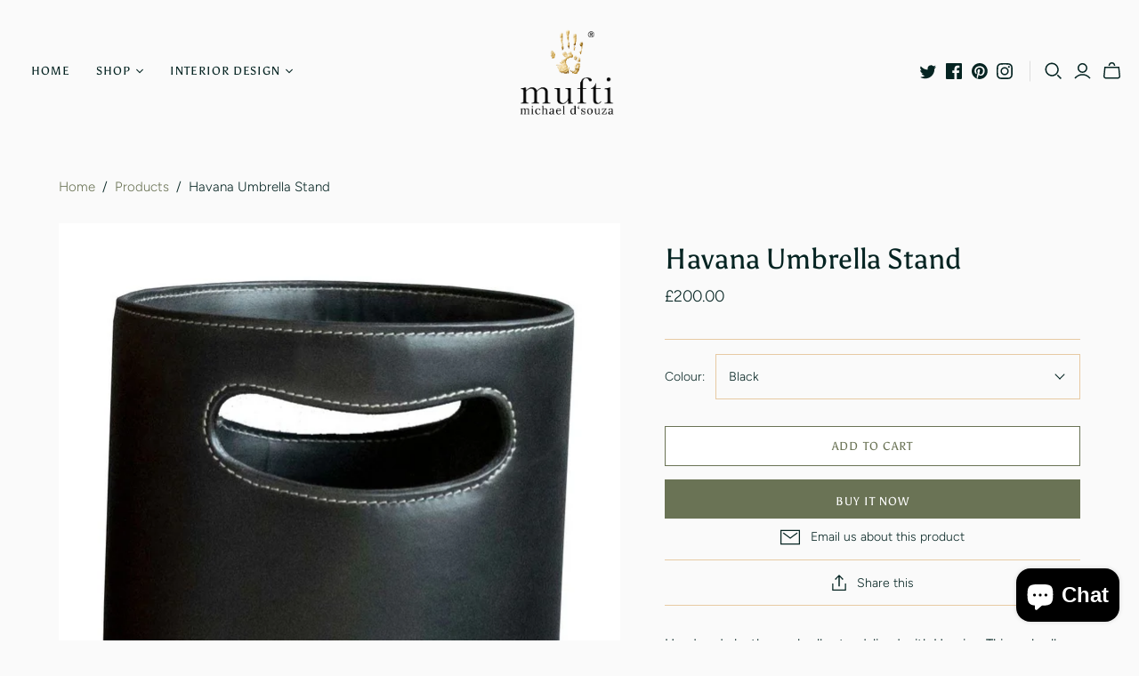

--- FILE ---
content_type: text/html; charset=utf-8
request_url: https://muftidesigns.com/products/havana-umbrella-stand
body_size: 52592
content:

<!DOCTYPE html>
<html class="no-js no-touch">
<head>
  <meta charset="utf-8">
  <meta http-equiv="X-UA-Compatible" content="IE=edge">
  <meta name="viewport" content="width=device-width" />

  <title>
    Havana Umbrella Stand

    

    

    
      &ndash; Mufti Design
    
  </title>

  
    <meta name="description" content="Handmade leather umbrella stand, lined with Hessian. This umbrella stand can be a beautiful feature in the entrance hall of your home. A perfect gift for any season. Colour: Antique tan or Black. Dimensions: Diameter- 22cm, Height- 56cm. Materials: Leather with Hessian lining. Click here to shop all our accessories.">
  

  <link href="//muftidesigns.com/cdn/shop/t/9/assets/theme.scss.css?v=79659437226102845141759333870" rel="stylesheet" type="text/css" media="all" />

  
  <link rel="shortcut icon" href="//muftidesigns.com/cdn/shop/files/favicon_mufti_462621ee-530b-49e0-b07a-0698ea6c696c_32x32.png?v=1613757028" type="image/png">


  
    <link rel="canonical" href="https://muftidesigns.com/products/havana-umbrella-stand" />
  

  















<meta property="og:site_name" content="Mufti Design">
<meta property="og:url" content="https://muftidesigns.com/products/havana-umbrella-stand">
<meta property="og:title" content="Havana Umbrella Stand">
<meta property="og:type" content="website">
<meta property="og:description" content="Handmade leather umbrella stand, lined with Hessian. This umbrella stand can be a beautiful feature in the entrance hall of your home. A perfect gift for any season. Colour: Antique tan or Black. Dimensions: Diameter- 22cm, Height- 56cm. Materials: Leather with Hessian lining. Click here to shop all our accessories.">




    
    
    

    
    
    <meta
      property="og:image"
      content="https://muftidesigns.com/cdn/shop/products/umbrella_stand_1200x1200.jpg?v=1646226259"
    />
    <meta
      property="og:image:secure_url"
      content="https://muftidesigns.com/cdn/shop/products/umbrella_stand_1200x1200.jpg?v=1646226259"
    />
    <meta property="og:image:width" content="1200" />
    <meta property="og:image:height" content="1200" />
    
    
    <meta property="og:image:alt" content="Havana Umbrella Stand Tan and Black with Cane" />
  









  <meta name="twitter:site" content="@https://twitter.com/mufti_design">








<meta name="twitter:title" content="Havana Umbrella Stand">
<meta name="twitter:description" content="Handmade leather umbrella stand, lined with Hessian. This umbrella stand can be a beautiful feature in the entrance hall of your home. A perfect gift for any season. Colour: Antique tan or Black. Dimensions: Diameter- 22cm, Height- 56cm. Materials: Leather with Hessian lining. Click here to shop all our accessories.">


    
    
    
      
      
      <meta name="twitter:card" content="summary">
    
    
    <meta
      property="twitter:image"
      content="https://muftidesigns.com/cdn/shop/products/umbrella_stand_1200x1200_crop_center.jpg?v=1646226259"
    />
    <meta property="twitter:image:width" content="1200" />
    <meta property="twitter:image:height" content="1200" />
    
    
    <meta property="twitter:image:alt" content="Havana Umbrella Stand Tan and Black with Cane" />
  



  <script>window.performance && window.performance.mark && window.performance.mark('shopify.content_for_header.start');</script><meta name="google-site-verification" content="3VAkK9oZNrgpHSUD3_Ih8tOecpVJ1Y_WAqozvDr7rUo">
<meta id="shopify-digital-wallet" name="shopify-digital-wallet" content="/39594590367/digital_wallets/dialog">
<meta name="shopify-checkout-api-token" content="0300b9755c6571d801e294b845ffafc9">
<link rel="alternate" type="application/json+oembed" href="https://muftidesigns.com/products/havana-umbrella-stand.oembed">
<script async="async" src="/checkouts/internal/preloads.js?locale=en-GB"></script>
<link rel="preconnect" href="https://shop.app" crossorigin="anonymous">
<script async="async" src="https://shop.app/checkouts/internal/preloads.js?locale=en-GB&shop_id=39594590367" crossorigin="anonymous"></script>
<script id="apple-pay-shop-capabilities" type="application/json">{"shopId":39594590367,"countryCode":"GB","currencyCode":"GBP","merchantCapabilities":["supports3DS"],"merchantId":"gid:\/\/shopify\/Shop\/39594590367","merchantName":"Mufti Design","requiredBillingContactFields":["postalAddress","email","phone"],"requiredShippingContactFields":["postalAddress","email","phone"],"shippingType":"shipping","supportedNetworks":["visa","maestro","masterCard","amex","discover","elo"],"total":{"type":"pending","label":"Mufti Design","amount":"1.00"},"shopifyPaymentsEnabled":true,"supportsSubscriptions":true}</script>
<script id="shopify-features" type="application/json">{"accessToken":"0300b9755c6571d801e294b845ffafc9","betas":["rich-media-storefront-analytics"],"domain":"muftidesigns.com","predictiveSearch":true,"shopId":39594590367,"locale":"en"}</script>
<script>var Shopify = Shopify || {};
Shopify.shop = "mufti-design.myshopify.com";
Shopify.locale = "en";
Shopify.currency = {"active":"GBP","rate":"1.0"};
Shopify.country = "GB";
Shopify.theme = {"name":"Copy of Atlantic - with changes","id":135761068276,"schema_name":"Atlantic","schema_version":"14.3.0","theme_store_id":566,"role":"main"};
Shopify.theme.handle = "null";
Shopify.theme.style = {"id":null,"handle":null};
Shopify.cdnHost = "muftidesigns.com/cdn";
Shopify.routes = Shopify.routes || {};
Shopify.routes.root = "/";</script>
<script type="module">!function(o){(o.Shopify=o.Shopify||{}).modules=!0}(window);</script>
<script>!function(o){function n(){var o=[];function n(){o.push(Array.prototype.slice.apply(arguments))}return n.q=o,n}var t=o.Shopify=o.Shopify||{};t.loadFeatures=n(),t.autoloadFeatures=n()}(window);</script>
<script>
  window.ShopifyPay = window.ShopifyPay || {};
  window.ShopifyPay.apiHost = "shop.app\/pay";
  window.ShopifyPay.redirectState = null;
</script>
<script id="shop-js-analytics" type="application/json">{"pageType":"product"}</script>
<script defer="defer" async type="module" src="//muftidesigns.com/cdn/shopifycloud/shop-js/modules/v2/client.init-shop-cart-sync_BT-GjEfc.en.esm.js"></script>
<script defer="defer" async type="module" src="//muftidesigns.com/cdn/shopifycloud/shop-js/modules/v2/chunk.common_D58fp_Oc.esm.js"></script>
<script defer="defer" async type="module" src="//muftidesigns.com/cdn/shopifycloud/shop-js/modules/v2/chunk.modal_xMitdFEc.esm.js"></script>
<script type="module">
  await import("//muftidesigns.com/cdn/shopifycloud/shop-js/modules/v2/client.init-shop-cart-sync_BT-GjEfc.en.esm.js");
await import("//muftidesigns.com/cdn/shopifycloud/shop-js/modules/v2/chunk.common_D58fp_Oc.esm.js");
await import("//muftidesigns.com/cdn/shopifycloud/shop-js/modules/v2/chunk.modal_xMitdFEc.esm.js");

  window.Shopify.SignInWithShop?.initShopCartSync?.({"fedCMEnabled":true,"windoidEnabled":true});

</script>
<script>
  window.Shopify = window.Shopify || {};
  if (!window.Shopify.featureAssets) window.Shopify.featureAssets = {};
  window.Shopify.featureAssets['shop-js'] = {"shop-cart-sync":["modules/v2/client.shop-cart-sync_DZOKe7Ll.en.esm.js","modules/v2/chunk.common_D58fp_Oc.esm.js","modules/v2/chunk.modal_xMitdFEc.esm.js"],"init-fed-cm":["modules/v2/client.init-fed-cm_B6oLuCjv.en.esm.js","modules/v2/chunk.common_D58fp_Oc.esm.js","modules/v2/chunk.modal_xMitdFEc.esm.js"],"shop-cash-offers":["modules/v2/client.shop-cash-offers_D2sdYoxE.en.esm.js","modules/v2/chunk.common_D58fp_Oc.esm.js","modules/v2/chunk.modal_xMitdFEc.esm.js"],"shop-login-button":["modules/v2/client.shop-login-button_QeVjl5Y3.en.esm.js","modules/v2/chunk.common_D58fp_Oc.esm.js","modules/v2/chunk.modal_xMitdFEc.esm.js"],"pay-button":["modules/v2/client.pay-button_DXTOsIq6.en.esm.js","modules/v2/chunk.common_D58fp_Oc.esm.js","modules/v2/chunk.modal_xMitdFEc.esm.js"],"shop-button":["modules/v2/client.shop-button_DQZHx9pm.en.esm.js","modules/v2/chunk.common_D58fp_Oc.esm.js","modules/v2/chunk.modal_xMitdFEc.esm.js"],"avatar":["modules/v2/client.avatar_BTnouDA3.en.esm.js"],"init-windoid":["modules/v2/client.init-windoid_CR1B-cfM.en.esm.js","modules/v2/chunk.common_D58fp_Oc.esm.js","modules/v2/chunk.modal_xMitdFEc.esm.js"],"init-shop-for-new-customer-accounts":["modules/v2/client.init-shop-for-new-customer-accounts_C_vY_xzh.en.esm.js","modules/v2/client.shop-login-button_QeVjl5Y3.en.esm.js","modules/v2/chunk.common_D58fp_Oc.esm.js","modules/v2/chunk.modal_xMitdFEc.esm.js"],"init-shop-email-lookup-coordinator":["modules/v2/client.init-shop-email-lookup-coordinator_BI7n9ZSv.en.esm.js","modules/v2/chunk.common_D58fp_Oc.esm.js","modules/v2/chunk.modal_xMitdFEc.esm.js"],"init-shop-cart-sync":["modules/v2/client.init-shop-cart-sync_BT-GjEfc.en.esm.js","modules/v2/chunk.common_D58fp_Oc.esm.js","modules/v2/chunk.modal_xMitdFEc.esm.js"],"shop-toast-manager":["modules/v2/client.shop-toast-manager_DiYdP3xc.en.esm.js","modules/v2/chunk.common_D58fp_Oc.esm.js","modules/v2/chunk.modal_xMitdFEc.esm.js"],"init-customer-accounts":["modules/v2/client.init-customer-accounts_D9ZNqS-Q.en.esm.js","modules/v2/client.shop-login-button_QeVjl5Y3.en.esm.js","modules/v2/chunk.common_D58fp_Oc.esm.js","modules/v2/chunk.modal_xMitdFEc.esm.js"],"init-customer-accounts-sign-up":["modules/v2/client.init-customer-accounts-sign-up_iGw4briv.en.esm.js","modules/v2/client.shop-login-button_QeVjl5Y3.en.esm.js","modules/v2/chunk.common_D58fp_Oc.esm.js","modules/v2/chunk.modal_xMitdFEc.esm.js"],"shop-follow-button":["modules/v2/client.shop-follow-button_CqMgW2wH.en.esm.js","modules/v2/chunk.common_D58fp_Oc.esm.js","modules/v2/chunk.modal_xMitdFEc.esm.js"],"checkout-modal":["modules/v2/client.checkout-modal_xHeaAweL.en.esm.js","modules/v2/chunk.common_D58fp_Oc.esm.js","modules/v2/chunk.modal_xMitdFEc.esm.js"],"shop-login":["modules/v2/client.shop-login_D91U-Q7h.en.esm.js","modules/v2/chunk.common_D58fp_Oc.esm.js","modules/v2/chunk.modal_xMitdFEc.esm.js"],"lead-capture":["modules/v2/client.lead-capture_BJmE1dJe.en.esm.js","modules/v2/chunk.common_D58fp_Oc.esm.js","modules/v2/chunk.modal_xMitdFEc.esm.js"],"payment-terms":["modules/v2/client.payment-terms_Ci9AEqFq.en.esm.js","modules/v2/chunk.common_D58fp_Oc.esm.js","modules/v2/chunk.modal_xMitdFEc.esm.js"]};
</script>
<script>(function() {
  var isLoaded = false;
  function asyncLoad() {
    if (isLoaded) return;
    isLoaded = true;
    var urls = ["https:\/\/static.klaviyo.com\/onsite\/js\/klaviyo.js?company_id=XrzCa6\u0026shop=mufti-design.myshopify.com","https:\/\/static.klaviyo.com\/onsite\/js\/klaviyo.js?company_id=W5PymA\u0026shop=mufti-design.myshopify.com","https:\/\/chimpstatic.com\/mcjs-connected\/js\/users\/ed4e20740d0b3ab84d90f7c17\/6c2dcfdeb7916d0e43be7bf79.js?shop=mufti-design.myshopify.com"];
    for (var i = 0; i < urls.length; i++) {
      var s = document.createElement('script');
      s.type = 'text/javascript';
      s.async = true;
      s.src = urls[i];
      var x = document.getElementsByTagName('script')[0];
      x.parentNode.insertBefore(s, x);
    }
  };
  if(window.attachEvent) {
    window.attachEvent('onload', asyncLoad);
  } else {
    window.addEventListener('load', asyncLoad, false);
  }
})();</script>
<script id="__st">var __st={"a":39594590367,"offset":0,"reqid":"e7c50ea0-7935-4c92-89d6-ebffa7b3e79a-1769530012","pageurl":"muftidesigns.com\/products\/havana-umbrella-stand","u":"67b45a7c8360","p":"product","rtyp":"product","rid":5249246757023};</script>
<script>window.ShopifyPaypalV4VisibilityTracking = true;</script>
<script id="captcha-bootstrap">!function(){'use strict';const t='contact',e='account',n='new_comment',o=[[t,t],['blogs',n],['comments',n],[t,'customer']],c=[[e,'customer_login'],[e,'guest_login'],[e,'recover_customer_password'],[e,'create_customer']],r=t=>t.map((([t,e])=>`form[action*='/${t}']:not([data-nocaptcha='true']) input[name='form_type'][value='${e}']`)).join(','),a=t=>()=>t?[...document.querySelectorAll(t)].map((t=>t.form)):[];function s(){const t=[...o],e=r(t);return a(e)}const i='password',u='form_key',d=['recaptcha-v3-token','g-recaptcha-response','h-captcha-response',i],f=()=>{try{return window.sessionStorage}catch{return}},m='__shopify_v',_=t=>t.elements[u];function p(t,e,n=!1){try{const o=window.sessionStorage,c=JSON.parse(o.getItem(e)),{data:r}=function(t){const{data:e,action:n}=t;return t[m]||n?{data:e,action:n}:{data:t,action:n}}(c);for(const[e,n]of Object.entries(r))t.elements[e]&&(t.elements[e].value=n);n&&o.removeItem(e)}catch(o){console.error('form repopulation failed',{error:o})}}const l='form_type',E='cptcha';function T(t){t.dataset[E]=!0}const w=window,h=w.document,L='Shopify',v='ce_forms',y='captcha';let A=!1;((t,e)=>{const n=(g='f06e6c50-85a8-45c8-87d0-21a2b65856fe',I='https://cdn.shopify.com/shopifycloud/storefront-forms-hcaptcha/ce_storefront_forms_captcha_hcaptcha.v1.5.2.iife.js',D={infoText:'Protected by hCaptcha',privacyText:'Privacy',termsText:'Terms'},(t,e,n)=>{const o=w[L][v],c=o.bindForm;if(c)return c(t,g,e,D).then(n);var r;o.q.push([[t,g,e,D],n]),r=I,A||(h.body.append(Object.assign(h.createElement('script'),{id:'captcha-provider',async:!0,src:r})),A=!0)});var g,I,D;w[L]=w[L]||{},w[L][v]=w[L][v]||{},w[L][v].q=[],w[L][y]=w[L][y]||{},w[L][y].protect=function(t,e){n(t,void 0,e),T(t)},Object.freeze(w[L][y]),function(t,e,n,w,h,L){const[v,y,A,g]=function(t,e,n){const i=e?o:[],u=t?c:[],d=[...i,...u],f=r(d),m=r(i),_=r(d.filter((([t,e])=>n.includes(e))));return[a(f),a(m),a(_),s()]}(w,h,L),I=t=>{const e=t.target;return e instanceof HTMLFormElement?e:e&&e.form},D=t=>v().includes(t);t.addEventListener('submit',(t=>{const e=I(t);if(!e)return;const n=D(e)&&!e.dataset.hcaptchaBound&&!e.dataset.recaptchaBound,o=_(e),c=g().includes(e)&&(!o||!o.value);(n||c)&&t.preventDefault(),c&&!n&&(function(t){try{if(!f())return;!function(t){const e=f();if(!e)return;const n=_(t);if(!n)return;const o=n.value;o&&e.removeItem(o)}(t);const e=Array.from(Array(32),(()=>Math.random().toString(36)[2])).join('');!function(t,e){_(t)||t.append(Object.assign(document.createElement('input'),{type:'hidden',name:u})),t.elements[u].value=e}(t,e),function(t,e){const n=f();if(!n)return;const o=[...t.querySelectorAll(`input[type='${i}']`)].map((({name:t})=>t)),c=[...d,...o],r={};for(const[a,s]of new FormData(t).entries())c.includes(a)||(r[a]=s);n.setItem(e,JSON.stringify({[m]:1,action:t.action,data:r}))}(t,e)}catch(e){console.error('failed to persist form',e)}}(e),e.submit())}));const S=(t,e)=>{t&&!t.dataset[E]&&(n(t,e.some((e=>e===t))),T(t))};for(const o of['focusin','change'])t.addEventListener(o,(t=>{const e=I(t);D(e)&&S(e,y())}));const B=e.get('form_key'),M=e.get(l),P=B&&M;t.addEventListener('DOMContentLoaded',(()=>{const t=y();if(P)for(const e of t)e.elements[l].value===M&&p(e,B);[...new Set([...A(),...v().filter((t=>'true'===t.dataset.shopifyCaptcha))])].forEach((e=>S(e,t)))}))}(h,new URLSearchParams(w.location.search),n,t,e,['guest_login'])})(!0,!0)}();</script>
<script integrity="sha256-4kQ18oKyAcykRKYeNunJcIwy7WH5gtpwJnB7kiuLZ1E=" data-source-attribution="shopify.loadfeatures" defer="defer" src="//muftidesigns.com/cdn/shopifycloud/storefront/assets/storefront/load_feature-a0a9edcb.js" crossorigin="anonymous"></script>
<script crossorigin="anonymous" defer="defer" src="//muftidesigns.com/cdn/shopifycloud/storefront/assets/shopify_pay/storefront-65b4c6d7.js?v=20250812"></script>
<script data-source-attribution="shopify.dynamic_checkout.dynamic.init">var Shopify=Shopify||{};Shopify.PaymentButton=Shopify.PaymentButton||{isStorefrontPortableWallets:!0,init:function(){window.Shopify.PaymentButton.init=function(){};var t=document.createElement("script");t.src="https://muftidesigns.com/cdn/shopifycloud/portable-wallets/latest/portable-wallets.en.js",t.type="module",document.head.appendChild(t)}};
</script>
<script data-source-attribution="shopify.dynamic_checkout.buyer_consent">
  function portableWalletsHideBuyerConsent(e){var t=document.getElementById("shopify-buyer-consent"),n=document.getElementById("shopify-subscription-policy-button");t&&n&&(t.classList.add("hidden"),t.setAttribute("aria-hidden","true"),n.removeEventListener("click",e))}function portableWalletsShowBuyerConsent(e){var t=document.getElementById("shopify-buyer-consent"),n=document.getElementById("shopify-subscription-policy-button");t&&n&&(t.classList.remove("hidden"),t.removeAttribute("aria-hidden"),n.addEventListener("click",e))}window.Shopify?.PaymentButton&&(window.Shopify.PaymentButton.hideBuyerConsent=portableWalletsHideBuyerConsent,window.Shopify.PaymentButton.showBuyerConsent=portableWalletsShowBuyerConsent);
</script>
<script>
  function portableWalletsCleanup(e){e&&e.src&&console.error("Failed to load portable wallets script "+e.src);var t=document.querySelectorAll("shopify-accelerated-checkout .shopify-payment-button__skeleton, shopify-accelerated-checkout-cart .wallet-cart-button__skeleton"),e=document.getElementById("shopify-buyer-consent");for(let e=0;e<t.length;e++)t[e].remove();e&&e.remove()}function portableWalletsNotLoadedAsModule(e){e instanceof ErrorEvent&&"string"==typeof e.message&&e.message.includes("import.meta")&&"string"==typeof e.filename&&e.filename.includes("portable-wallets")&&(window.removeEventListener("error",portableWalletsNotLoadedAsModule),window.Shopify.PaymentButton.failedToLoad=e,"loading"===document.readyState?document.addEventListener("DOMContentLoaded",window.Shopify.PaymentButton.init):window.Shopify.PaymentButton.init())}window.addEventListener("error",portableWalletsNotLoadedAsModule);
</script>

<script type="module" src="https://muftidesigns.com/cdn/shopifycloud/portable-wallets/latest/portable-wallets.en.js" onError="portableWalletsCleanup(this)" crossorigin="anonymous"></script>
<script nomodule>
  document.addEventListener("DOMContentLoaded", portableWalletsCleanup);
</script>

<link id="shopify-accelerated-checkout-styles" rel="stylesheet" media="screen" href="https://muftidesigns.com/cdn/shopifycloud/portable-wallets/latest/accelerated-checkout-backwards-compat.css" crossorigin="anonymous">
<style id="shopify-accelerated-checkout-cart">
        #shopify-buyer-consent {
  margin-top: 1em;
  display: inline-block;
  width: 100%;
}

#shopify-buyer-consent.hidden {
  display: none;
}

#shopify-subscription-policy-button {
  background: none;
  border: none;
  padding: 0;
  text-decoration: underline;
  font-size: inherit;
  cursor: pointer;
}

#shopify-subscription-policy-button::before {
  box-shadow: none;
}

      </style>

<script>window.performance && window.performance.mark && window.performance.mark('shopify.content_for_header.end');</script>

  <script>
    document.documentElement.className=document.documentElement.className.replace(/\bno-js\b/,'js');
    if(window.Shopify&&window.Shopify.designMode)document.documentElement.className+=' in-theme-editor';
    if(('ontouchstart' in window)||window.DocumentTouch&&document instanceof DocumentTouch)document.documentElement.className=document.documentElement.className.replace(/\bno-touch\b/,'has-touch');
  </script>
<script async defer crossorigin="anonymous" src="https://mufti.eporta.com/buttons/buttonScriptV2.js"></script>
  
<script>
  window.Theme = {};
  Theme.version = "14.3.0";
  Theme.products = new Array();
  Theme.shippingCalcErrorMessage = "Error: zip / postal code --error_message--";
  Theme.shippingCalcMultiRates = "There are --number_of_rates-- shipping rates available for --address--, starting at --rate--.";
  Theme.shippingCalcOneRate = "There is one shipping rate available for --address--.";
  Theme.shippingCalcNoRates = "We do not ship to this destination.";
  Theme.shippingCalcRateValues = "--rate_title-- at --rate--";
  Theme.userLoggedIn = false;
  Theme.userAddress = '';
  Theme.centerHeader = false;

  Theme.cartItemsOne = "item";
  Theme.cartItemsOther = "items";

  Theme.addToCart = "Add to cart";
  Theme.soldOut = "Sold out";
  Theme.unavailable = "Unavailable";
  Theme.routes = {
    "root_url": "/",
    "account_url": "/account",
    "account_login_url": "/account/login",
    "account_logout_url": "/account/logout",
    "account_register_url": "/account/register",
    "account_addresses_url": "/account/addresses",
    "collections_url": "/collections",
    "all_products_collection_url": "/collections/all",
    "search_url": "/search",
    "cart_url": "/cart",
    "cart_add_url": "/cart/add",
    "cart_change_url": "/cart/change",
    "cart_clear_url": "/cart/clear",
    "product_recommendations_url": "/recommendations/products"
  };
</script>

	<script type="text/javascript" src="//muftidesigns.com/cdn/shop/t/9/assets/globorequestforquote_params.js?v=26197517932807234961664280662" ></script>
<script type="text/javascript">
    var GRFQConfigs = GRFQConfigs || {};
    GRFQConfigs.customer = {
        'id': '',
        'email': '',
        'name': ''
    };
    GRFQConfigs.pageempty = "Your quote is currently empty."
    GRFQConfigs.product = {"id":5249246757023,"title":"Havana Umbrella Stand","handle":"havana-umbrella-stand","description":"\u003cp\u003eHandmade leather umbrella stand, lined with Hessian. This umbrella stand can be a beautiful feature in the entrance hall of your home. A perfect gift for any season.\u003c\/p\u003e\n\u003cp\u003e\u003cstrong\u003eColour:\u003c\/strong\u003e Antique tan or Black.\u003c\/p\u003e\n\u003cdiv class=\"product-name-and-description\"\u003e\n\u003cp\u003e\u003cstrong\u003eDimensions:\u003c\/strong\u003e Diameter- 22cm, Height- 56cm.\u003c\/p\u003e\n\u003cp\u003e\u003cstrong\u003eMaterials:\u003c\/strong\u003e Leather with Hessian lining.\u003c\/p\u003e\n\u003cp\u003eClick \u003ca href=\"https:\/\/www.mufti.co.uk\/collections\/all\/accessories\" title=\"Accessories all\" target=\"_blank\"\u003ehere\u003c\/a\u003e to shop all our accessories.\u003c\/p\u003e\n\u003c\/div\u003e","published_at":"2020-05-29T06:17:33Z","created_at":"2020-05-29T06:01:07Z","vendor":"Mufti Design","type":"umbrella stand","tags":["Accessories","ALL"],"price":20000,"price_min":20000,"price_max":20000,"available":true,"price_varies":false,"compare_at_price":null,"compare_at_price_min":0,"compare_at_price_max":0,"compare_at_price_varies":false,"variants":[{"id":34494631641247,"title":"Tan","option1":"Tan","option2":null,"option3":null,"sku":"HUS111","requires_shipping":true,"taxable":true,"featured_image":{"id":28799608586399,"product_id":5249246757023,"position":5,"created_at":"2021-04-30T16:34:01Z","updated_at":"2022-03-02T13:04:19Z","alt":"Havana Tan umbrella stnad","width":2916,"height":4374,"src":"\/\/muftidesigns.com\/cdn\/shop\/products\/umbrellastand.jpg?v=1646226259","variant_ids":[34494631641247]},"available":false,"name":"Havana Umbrella Stand - Tan","public_title":"Tan","options":["Tan"],"price":20000,"weight":0,"compare_at_price":null,"inventory_management":"shopify","barcode":"92716251","featured_media":{"alt":"Havana Tan umbrella stnad","id":21136933683359,"position":5,"preview_image":{"aspect_ratio":0.667,"height":4374,"width":2916,"src":"\/\/muftidesigns.com\/cdn\/shop\/products\/umbrellastand.jpg?v=1646226259"}},"requires_selling_plan":false,"selling_plan_allocations":[]},{"id":34494631674015,"title":"Black","option1":"Black","option2":null,"option3":null,"sku":"HUS222","requires_shipping":true,"taxable":true,"featured_image":{"id":28799585058975,"product_id":5249246757023,"position":4,"created_at":"2021-04-30T16:32:18Z","updated_at":"2022-03-02T13:04:19Z","alt":"Havana Umbrella Stand Tan and Black cutout","width":988,"height":2300,"src":"\/\/muftidesigns.com\/cdn\/shop\/products\/umbrella_standcutoutcopy.jpg?v=1646226259","variant_ids":[34494631674015]},"available":true,"name":"Havana Umbrella Stand - Black","public_title":"Black","options":["Black"],"price":20000,"weight":0,"compare_at_price":null,"inventory_management":"shopify","barcode":"92716252","featured_media":{"alt":"Havana Umbrella Stand Tan and Black cutout","id":21136908943519,"position":4,"preview_image":{"aspect_ratio":0.43,"height":2300,"width":988,"src":"\/\/muftidesigns.com\/cdn\/shop\/products\/umbrella_standcutoutcopy.jpg?v=1646226259"}},"requires_selling_plan":false,"selling_plan_allocations":[]},{"id":39347167363231,"title":"Espresso","option1":"Espresso","option2":null,"option3":null,"sku":"HUS333","requires_shipping":true,"taxable":true,"featured_image":{"id":28799609176223,"product_id":5249246757023,"position":6,"created_at":"2021-04-30T16:34:06Z","updated_at":"2022-03-02T13:04:17Z","alt":null,"width":2689,"height":4067,"src":"\/\/muftidesigns.com\/cdn\/shop\/products\/IMG_8771-01.jpg?v=1646226257","variant_ids":[39347167363231]},"available":true,"name":"Havana Umbrella Stand - Espresso","public_title":"Espresso","options":["Espresso"],"price":20000,"weight":0,"compare_at_price":null,"inventory_management":"shopify","barcode":"92716253","featured_media":{"alt":null,"id":21136934273183,"position":6,"preview_image":{"aspect_ratio":0.661,"height":4067,"width":2689,"src":"\/\/muftidesigns.com\/cdn\/shop\/products\/IMG_8771-01.jpg?v=1646226257"}},"requires_selling_plan":false,"selling_plan_allocations":[]},{"id":42514008572148,"title":"Tan with White Cobbler Stitch","option1":"Tan with White Cobbler Stitch","option2":null,"option3":null,"sku":"HUS444","requires_shipping":true,"taxable":true,"featured_image":{"id":36734035591412,"product_id":5249246757023,"position":8,"created_at":"2022-03-02T13:18:21Z","updated_at":"2022-03-02T13:18:21Z","alt":null,"width":1080,"height":1350,"src":"\/\/muftidesigns.com\/cdn\/shop\/products\/IMG_9360.png?v=1646227101","variant_ids":[42514008572148]},"available":true,"name":"Havana Umbrella Stand - Tan with White Cobbler Stitch","public_title":"Tan with White Cobbler Stitch","options":["Tan with White Cobbler Stitch"],"price":20000,"weight":0,"compare_at_price":null,"inventory_management":"shopify","barcode":"","featured_media":{"alt":null,"id":29291389092084,"position":8,"preview_image":{"aspect_ratio":0.8,"height":1350,"width":1080,"src":"\/\/muftidesigns.com\/cdn\/shop\/products\/IMG_9360.png?v=1646227101"}},"requires_selling_plan":false,"selling_plan_allocations":[]},{"id":42514013782260,"title":"Black with White Cobbler Stitch","option1":"Black with White Cobbler Stitch","option2":null,"option3":null,"sku":"HUS555","requires_shipping":true,"taxable":true,"featured_image":{"id":36734073340148,"product_id":5249246757023,"position":10,"created_at":"2022-03-02T13:28:50Z","updated_at":"2022-03-02T13:28:50Z","alt":null,"width":1080,"height":1350,"src":"\/\/muftidesigns.com\/cdn\/shop\/products\/IMG_9363.png?v=1646227730","variant_ids":[42514013782260]},"available":true,"name":"Havana Umbrella Stand - Black with White Cobbler Stitch","public_title":"Black with White Cobbler Stitch","options":["Black with White Cobbler Stitch"],"price":20000,"weight":0,"compare_at_price":null,"inventory_management":"shopify","barcode":"","featured_media":{"alt":null,"id":29291427070196,"position":10,"preview_image":{"aspect_ratio":0.8,"height":1350,"width":1080,"src":"\/\/muftidesigns.com\/cdn\/shop\/products\/IMG_9363.png?v=1646227730"}},"requires_selling_plan":false,"selling_plan_allocations":[]}],"images":["\/\/muftidesigns.com\/cdn\/shop\/products\/umbrella_stand.jpg?v=1646226259","\/\/muftidesigns.com\/cdn\/shop\/products\/umbrella_stand_detail.jpg?v=1646226259","\/\/muftidesigns.com\/cdn\/shop\/products\/umbrella_stand_detail_2.jpg?v=1646226259","\/\/muftidesigns.com\/cdn\/shop\/products\/umbrella_standcutoutcopy.jpg?v=1646226259","\/\/muftidesigns.com\/cdn\/shop\/products\/umbrellastand.jpg?v=1646226259","\/\/muftidesigns.com\/cdn\/shop\/products\/IMG_8771-01.jpg?v=1646226257","\/\/muftidesigns.com\/cdn\/shop\/products\/Umbrella-Stand-Eggs-Sofa_edited-1.jpg?v=1619800527","\/\/muftidesigns.com\/cdn\/shop\/products\/IMG_9360.png?v=1646227101","\/\/muftidesigns.com\/cdn\/shop\/products\/IMG_9364.png?v=1646227730","\/\/muftidesigns.com\/cdn\/shop\/products\/IMG_9363.png?v=1646227730"],"featured_image":"\/\/muftidesigns.com\/cdn\/shop\/products\/umbrella_stand.jpg?v=1646226259","options":["Colour"],"media":[{"alt":"Havana Umbrella Stand Tan and Black with Cane","id":21136910385311,"position":1,"preview_image":{"aspect_ratio":1.0,"height":3028,"width":3028,"src":"\/\/muftidesigns.com\/cdn\/shop\/products\/umbrella_stand.jpg?v=1646226259"},"aspect_ratio":1.0,"height":3028,"media_type":"image","src":"\/\/muftidesigns.com\/cdn\/shop\/products\/umbrella_stand.jpg?v=1646226259","width":3028},{"alt":"Havana umbrella stand Handle Detail","id":21136797597855,"position":2,"preview_image":{"aspect_ratio":1.524,"height":1969,"width":3000,"src":"\/\/muftidesigns.com\/cdn\/shop\/products\/umbrella_stand_detail.jpg?v=1646226259"},"aspect_ratio":1.524,"height":1969,"media_type":"image","src":"\/\/muftidesigns.com\/cdn\/shop\/products\/umbrella_stand_detail.jpg?v=1646226259","width":3000},{"alt":"Tan Umbrella Stand from above","id":11423936577695,"position":3,"preview_image":{"aspect_ratio":1.498,"height":267,"width":400,"src":"\/\/muftidesigns.com\/cdn\/shop\/products\/umbrella_stand_detail_2.jpg?v=1646226259"},"aspect_ratio":1.498,"height":267,"media_type":"image","src":"\/\/muftidesigns.com\/cdn\/shop\/products\/umbrella_stand_detail_2.jpg?v=1646226259","width":400},{"alt":"Havana Umbrella Stand Tan and Black cutout","id":21136908943519,"position":4,"preview_image":{"aspect_ratio":0.43,"height":2300,"width":988,"src":"\/\/muftidesigns.com\/cdn\/shop\/products\/umbrella_standcutoutcopy.jpg?v=1646226259"},"aspect_ratio":0.43,"height":2300,"media_type":"image","src":"\/\/muftidesigns.com\/cdn\/shop\/products\/umbrella_standcutoutcopy.jpg?v=1646226259","width":988},{"alt":"Havana Tan umbrella stnad","id":21136933683359,"position":5,"preview_image":{"aspect_ratio":0.667,"height":4374,"width":2916,"src":"\/\/muftidesigns.com\/cdn\/shop\/products\/umbrellastand.jpg?v=1646226259"},"aspect_ratio":0.667,"height":4374,"media_type":"image","src":"\/\/muftidesigns.com\/cdn\/shop\/products\/umbrellastand.jpg?v=1646226259","width":2916},{"alt":null,"id":21136934273183,"position":6,"preview_image":{"aspect_ratio":0.661,"height":4067,"width":2689,"src":"\/\/muftidesigns.com\/cdn\/shop\/products\/IMG_8771-01.jpg?v=1646226257"},"aspect_ratio":0.661,"height":4067,"media_type":"image","src":"\/\/muftidesigns.com\/cdn\/shop\/products\/IMG_8771-01.jpg?v=1646226257","width":2689},{"alt":"Havana Umbrella stand in room with decor","id":9307869544607,"position":7,"preview_image":{"aspect_ratio":0.865,"height":555,"width":480,"src":"\/\/muftidesigns.com\/cdn\/shop\/products\/Umbrella-Stand-Eggs-Sofa_edited-1.jpg?v=1619800527"},"aspect_ratio":0.865,"height":555,"media_type":"image","src":"\/\/muftidesigns.com\/cdn\/shop\/products\/Umbrella-Stand-Eggs-Sofa_edited-1.jpg?v=1619800527","width":480},{"alt":null,"id":29291389092084,"position":8,"preview_image":{"aspect_ratio":0.8,"height":1350,"width":1080,"src":"\/\/muftidesigns.com\/cdn\/shop\/products\/IMG_9360.png?v=1646227101"},"aspect_ratio":0.8,"height":1350,"media_type":"image","src":"\/\/muftidesigns.com\/cdn\/shop\/products\/IMG_9360.png?v=1646227101","width":1080},{"alt":null,"id":29291427037428,"position":9,"preview_image":{"aspect_ratio":0.8,"height":1350,"width":1080,"src":"\/\/muftidesigns.com\/cdn\/shop\/products\/IMG_9364.png?v=1646227730"},"aspect_ratio":0.8,"height":1350,"media_type":"image","src":"\/\/muftidesigns.com\/cdn\/shop\/products\/IMG_9364.png?v=1646227730","width":1080},{"alt":null,"id":29291427070196,"position":10,"preview_image":{"aspect_ratio":0.8,"height":1350,"width":1080,"src":"\/\/muftidesigns.com\/cdn\/shop\/products\/IMG_9363.png?v=1646227730"},"aspect_ratio":0.8,"height":1350,"media_type":"image","src":"\/\/muftidesigns.com\/cdn\/shop\/products\/IMG_9363.png?v=1646227730","width":1080}],"requires_selling_plan":false,"selling_plan_groups":[],"content":"\u003cp\u003eHandmade leather umbrella stand, lined with Hessian. This umbrella stand can be a beautiful feature in the entrance hall of your home. A perfect gift for any season.\u003c\/p\u003e\n\u003cp\u003e\u003cstrong\u003eColour:\u003c\/strong\u003e Antique tan or Black.\u003c\/p\u003e\n\u003cdiv class=\"product-name-and-description\"\u003e\n\u003cp\u003e\u003cstrong\u003eDimensions:\u003c\/strong\u003e Diameter- 22cm, Height- 56cm.\u003c\/p\u003e\n\u003cp\u003e\u003cstrong\u003eMaterials:\u003c\/strong\u003e Leather with Hessian lining.\u003c\/p\u003e\n\u003cp\u003eClick \u003ca href=\"https:\/\/www.mufti.co.uk\/collections\/all\/accessories\" title=\"Accessories all\" target=\"_blank\"\u003ehere\u003c\/a\u003e to shop all our accessories.\u003c\/p\u003e\n\u003c\/div\u003e"};
            GRFQConfigs.product.selected_or_first_available_variant = {"id":34494631674015,"title":"Black","option1":"Black","option2":null,"option3":null,"sku":"HUS222","requires_shipping":true,"taxable":true,"featured_image":{"id":28799585058975,"product_id":5249246757023,"position":4,"created_at":"2021-04-30T16:32:18Z","updated_at":"2022-03-02T13:04:19Z","alt":"Havana Umbrella Stand Tan and Black cutout","width":988,"height":2300,"src":"\/\/muftidesigns.com\/cdn\/shop\/products\/umbrella_standcutoutcopy.jpg?v=1646226259","variant_ids":[34494631674015]},"available":true,"name":"Havana Umbrella Stand - Black","public_title":"Black","options":["Black"],"price":20000,"weight":0,"compare_at_price":null,"inventory_management":"shopify","barcode":"92716252","featured_media":{"alt":"Havana Umbrella Stand Tan and Black cutout","id":21136908943519,"position":4,"preview_image":{"aspect_ratio":0.43,"height":2300,"width":988,"src":"\/\/muftidesigns.com\/cdn\/shop\/products\/umbrella_standcutoutcopy.jpg?v=1646226259"}},"requires_selling_plan":false,"selling_plan_allocations":[]}        </script>
<script type="text/javascript" src="//muftidesigns.com/cdn/shop/t/9/assets/globorequestforquote.js?v=91534907406420291291664280662" defer="defer"></script>
    <script> 
        if(typeof GRFQConfigs.product['collection'] === 'undefined') 
            GRFQConfigs.product['collection'] = []; 
        GRFQConfigs.product['collection'].push('198526730399'); 
    </script> 
    <script> 
        if(typeof GRFQConfigs.product['collection'] === 'undefined') 
            GRFQConfigs.product['collection'] = []; 
        GRFQConfigs.product['collection'].push('198526763167'); 
    </script> 
    <script> 
        if(typeof GRFQConfigs.product['collection'] === 'undefined') 
            GRFQConfigs.product['collection'] = []; 
        GRFQConfigs.product['collection'].push('228682924191'); 
    </script> 
    <script> 
        if(typeof GRFQConfigs.product['collection'] === 'undefined') 
            GRFQConfigs.product['collection'] = []; 
        GRFQConfigs.product['collection'].push('228685709471'); 
    </script> 

<link href="//muftidesigns.com/cdn/shop/t/9/assets/globorequestforquote.css?v=101116142328359569761664280662" rel="stylesheet" type="text/css" media="all" /><style>
    .rfq-btn{
        background: #737a66;
        color: #ffffff;
        font-size: px;
    }
</style>
<script src="https://cdn.shopify.com/extensions/e8878072-2f6b-4e89-8082-94b04320908d/inbox-1254/assets/inbox-chat-loader.js" type="text/javascript" defer="defer"></script>
<link href="https://monorail-edge.shopifysvc.com" rel="dns-prefetch">
<script>(function(){if ("sendBeacon" in navigator && "performance" in window) {try {var session_token_from_headers = performance.getEntriesByType('navigation')[0].serverTiming.find(x => x.name == '_s').description;} catch {var session_token_from_headers = undefined;}var session_cookie_matches = document.cookie.match(/_shopify_s=([^;]*)/);var session_token_from_cookie = session_cookie_matches && session_cookie_matches.length === 2 ? session_cookie_matches[1] : "";var session_token = session_token_from_headers || session_token_from_cookie || "";function handle_abandonment_event(e) {var entries = performance.getEntries().filter(function(entry) {return /monorail-edge.shopifysvc.com/.test(entry.name);});if (!window.abandonment_tracked && entries.length === 0) {window.abandonment_tracked = true;var currentMs = Date.now();var navigation_start = performance.timing.navigationStart;var payload = {shop_id: 39594590367,url: window.location.href,navigation_start,duration: currentMs - navigation_start,session_token,page_type: "product"};window.navigator.sendBeacon("https://monorail-edge.shopifysvc.com/v1/produce", JSON.stringify({schema_id: "online_store_buyer_site_abandonment/1.1",payload: payload,metadata: {event_created_at_ms: currentMs,event_sent_at_ms: currentMs}}));}}window.addEventListener('pagehide', handle_abandonment_event);}}());</script>
<script id="web-pixels-manager-setup">(function e(e,d,r,n,o){if(void 0===o&&(o={}),!Boolean(null===(a=null===(i=window.Shopify)||void 0===i?void 0:i.analytics)||void 0===a?void 0:a.replayQueue)){var i,a;window.Shopify=window.Shopify||{};var t=window.Shopify;t.analytics=t.analytics||{};var s=t.analytics;s.replayQueue=[],s.publish=function(e,d,r){return s.replayQueue.push([e,d,r]),!0};try{self.performance.mark("wpm:start")}catch(e){}var l=function(){var e={modern:/Edge?\/(1{2}[4-9]|1[2-9]\d|[2-9]\d{2}|\d{4,})\.\d+(\.\d+|)|Firefox\/(1{2}[4-9]|1[2-9]\d|[2-9]\d{2}|\d{4,})\.\d+(\.\d+|)|Chrom(ium|e)\/(9{2}|\d{3,})\.\d+(\.\d+|)|(Maci|X1{2}).+ Version\/(15\.\d+|(1[6-9]|[2-9]\d|\d{3,})\.\d+)([,.]\d+|)( \(\w+\)|)( Mobile\/\w+|) Safari\/|Chrome.+OPR\/(9{2}|\d{3,})\.\d+\.\d+|(CPU[ +]OS|iPhone[ +]OS|CPU[ +]iPhone|CPU IPhone OS|CPU iPad OS)[ +]+(15[._]\d+|(1[6-9]|[2-9]\d|\d{3,})[._]\d+)([._]\d+|)|Android:?[ /-](13[3-9]|1[4-9]\d|[2-9]\d{2}|\d{4,})(\.\d+|)(\.\d+|)|Android.+Firefox\/(13[5-9]|1[4-9]\d|[2-9]\d{2}|\d{4,})\.\d+(\.\d+|)|Android.+Chrom(ium|e)\/(13[3-9]|1[4-9]\d|[2-9]\d{2}|\d{4,})\.\d+(\.\d+|)|SamsungBrowser\/([2-9]\d|\d{3,})\.\d+/,legacy:/Edge?\/(1[6-9]|[2-9]\d|\d{3,})\.\d+(\.\d+|)|Firefox\/(5[4-9]|[6-9]\d|\d{3,})\.\d+(\.\d+|)|Chrom(ium|e)\/(5[1-9]|[6-9]\d|\d{3,})\.\d+(\.\d+|)([\d.]+$|.*Safari\/(?![\d.]+ Edge\/[\d.]+$))|(Maci|X1{2}).+ Version\/(10\.\d+|(1[1-9]|[2-9]\d|\d{3,})\.\d+)([,.]\d+|)( \(\w+\)|)( Mobile\/\w+|) Safari\/|Chrome.+OPR\/(3[89]|[4-9]\d|\d{3,})\.\d+\.\d+|(CPU[ +]OS|iPhone[ +]OS|CPU[ +]iPhone|CPU IPhone OS|CPU iPad OS)[ +]+(10[._]\d+|(1[1-9]|[2-9]\d|\d{3,})[._]\d+)([._]\d+|)|Android:?[ /-](13[3-9]|1[4-9]\d|[2-9]\d{2}|\d{4,})(\.\d+|)(\.\d+|)|Mobile Safari.+OPR\/([89]\d|\d{3,})\.\d+\.\d+|Android.+Firefox\/(13[5-9]|1[4-9]\d|[2-9]\d{2}|\d{4,})\.\d+(\.\d+|)|Android.+Chrom(ium|e)\/(13[3-9]|1[4-9]\d|[2-9]\d{2}|\d{4,})\.\d+(\.\d+|)|Android.+(UC? ?Browser|UCWEB|U3)[ /]?(15\.([5-9]|\d{2,})|(1[6-9]|[2-9]\d|\d{3,})\.\d+)\.\d+|SamsungBrowser\/(5\.\d+|([6-9]|\d{2,})\.\d+)|Android.+MQ{2}Browser\/(14(\.(9|\d{2,})|)|(1[5-9]|[2-9]\d|\d{3,})(\.\d+|))(\.\d+|)|K[Aa][Ii]OS\/(3\.\d+|([4-9]|\d{2,})\.\d+)(\.\d+|)/},d=e.modern,r=e.legacy,n=navigator.userAgent;return n.match(d)?"modern":n.match(r)?"legacy":"unknown"}(),u="modern"===l?"modern":"legacy",c=(null!=n?n:{modern:"",legacy:""})[u],f=function(e){return[e.baseUrl,"/wpm","/b",e.hashVersion,"modern"===e.buildTarget?"m":"l",".js"].join("")}({baseUrl:d,hashVersion:r,buildTarget:u}),m=function(e){var d=e.version,r=e.bundleTarget,n=e.surface,o=e.pageUrl,i=e.monorailEndpoint;return{emit:function(e){var a=e.status,t=e.errorMsg,s=(new Date).getTime(),l=JSON.stringify({metadata:{event_sent_at_ms:s},events:[{schema_id:"web_pixels_manager_load/3.1",payload:{version:d,bundle_target:r,page_url:o,status:a,surface:n,error_msg:t},metadata:{event_created_at_ms:s}}]});if(!i)return console&&console.warn&&console.warn("[Web Pixels Manager] No Monorail endpoint provided, skipping logging."),!1;try{return self.navigator.sendBeacon.bind(self.navigator)(i,l)}catch(e){}var u=new XMLHttpRequest;try{return u.open("POST",i,!0),u.setRequestHeader("Content-Type","text/plain"),u.send(l),!0}catch(e){return console&&console.warn&&console.warn("[Web Pixels Manager] Got an unhandled error while logging to Monorail."),!1}}}}({version:r,bundleTarget:l,surface:e.surface,pageUrl:self.location.href,monorailEndpoint:e.monorailEndpoint});try{o.browserTarget=l,function(e){var d=e.src,r=e.async,n=void 0===r||r,o=e.onload,i=e.onerror,a=e.sri,t=e.scriptDataAttributes,s=void 0===t?{}:t,l=document.createElement("script"),u=document.querySelector("head"),c=document.querySelector("body");if(l.async=n,l.src=d,a&&(l.integrity=a,l.crossOrigin="anonymous"),s)for(var f in s)if(Object.prototype.hasOwnProperty.call(s,f))try{l.dataset[f]=s[f]}catch(e){}if(o&&l.addEventListener("load",o),i&&l.addEventListener("error",i),u)u.appendChild(l);else{if(!c)throw new Error("Did not find a head or body element to append the script");c.appendChild(l)}}({src:f,async:!0,onload:function(){if(!function(){var e,d;return Boolean(null===(d=null===(e=window.Shopify)||void 0===e?void 0:e.analytics)||void 0===d?void 0:d.initialized)}()){var d=window.webPixelsManager.init(e)||void 0;if(d){var r=window.Shopify.analytics;r.replayQueue.forEach((function(e){var r=e[0],n=e[1],o=e[2];d.publishCustomEvent(r,n,o)})),r.replayQueue=[],r.publish=d.publishCustomEvent,r.visitor=d.visitor,r.initialized=!0}}},onerror:function(){return m.emit({status:"failed",errorMsg:"".concat(f," has failed to load")})},sri:function(e){var d=/^sha384-[A-Za-z0-9+/=]+$/;return"string"==typeof e&&d.test(e)}(c)?c:"",scriptDataAttributes:o}),m.emit({status:"loading"})}catch(e){m.emit({status:"failed",errorMsg:(null==e?void 0:e.message)||"Unknown error"})}}})({shopId: 39594590367,storefrontBaseUrl: "https://muftidesigns.com",extensionsBaseUrl: "https://extensions.shopifycdn.com/cdn/shopifycloud/web-pixels-manager",monorailEndpoint: "https://monorail-edge.shopifysvc.com/unstable/produce_batch",surface: "storefront-renderer",enabledBetaFlags: ["2dca8a86"],webPixelsConfigList: [{"id":"1618182520","configuration":"{\"webPixelName\":\"Judge.me\"}","eventPayloadVersion":"v1","runtimeContext":"STRICT","scriptVersion":"34ad157958823915625854214640f0bf","type":"APP","apiClientId":683015,"privacyPurposes":["ANALYTICS"],"dataSharingAdjustments":{"protectedCustomerApprovalScopes":["read_customer_email","read_customer_name","read_customer_personal_data","read_customer_phone"]}},{"id":"893976952","configuration":"{\"config\":\"{\\\"pixel_id\\\":\\\"AW-374075580\\\",\\\"target_country\\\":\\\"GB\\\",\\\"gtag_events\\\":[{\\\"type\\\":\\\"search\\\",\\\"action_label\\\":\\\"AW-374075580\\\/Ly57CIuF06wDELzhr7IB\\\"},{\\\"type\\\":\\\"begin_checkout\\\",\\\"action_label\\\":\\\"AW-374075580\\\/o13iCIiF06wDELzhr7IB\\\"},{\\\"type\\\":\\\"view_item\\\",\\\"action_label\\\":[\\\"AW-374075580\\\/A0ZkCIKF06wDELzhr7IB\\\",\\\"MC-445V019625\\\"]},{\\\"type\\\":\\\"purchase\\\",\\\"action_label\\\":[\\\"AW-374075580\\\/YNxrCP-E06wDELzhr7IB\\\",\\\"MC-445V019625\\\"]},{\\\"type\\\":\\\"page_view\\\",\\\"action_label\\\":[\\\"AW-374075580\\\/sR42CPyE06wDELzhr7IB\\\",\\\"MC-445V019625\\\"]},{\\\"type\\\":\\\"add_payment_info\\\",\\\"action_label\\\":\\\"AW-374075580\\\/wAxYCI6F06wDELzhr7IB\\\"},{\\\"type\\\":\\\"add_to_cart\\\",\\\"action_label\\\":\\\"AW-374075580\\\/W_C4CIWF06wDELzhr7IB\\\"}],\\\"enable_monitoring_mode\\\":false}\"}","eventPayloadVersion":"v1","runtimeContext":"OPEN","scriptVersion":"b2a88bafab3e21179ed38636efcd8a93","type":"APP","apiClientId":1780363,"privacyPurposes":[],"dataSharingAdjustments":{"protectedCustomerApprovalScopes":["read_customer_address","read_customer_email","read_customer_name","read_customer_personal_data","read_customer_phone"]}},{"id":"400326900","configuration":"{\"pixelCode\":\"CJICF6BC77U4T45703CG\"}","eventPayloadVersion":"v1","runtimeContext":"STRICT","scriptVersion":"22e92c2ad45662f435e4801458fb78cc","type":"APP","apiClientId":4383523,"privacyPurposes":["ANALYTICS","MARKETING","SALE_OF_DATA"],"dataSharingAdjustments":{"protectedCustomerApprovalScopes":["read_customer_address","read_customer_email","read_customer_name","read_customer_personal_data","read_customer_phone"]}},{"id":"225083636","configuration":"{\"pixel_id\":\"284531248941156\",\"pixel_type\":\"facebook_pixel\",\"metaapp_system_user_token\":\"-\"}","eventPayloadVersion":"v1","runtimeContext":"OPEN","scriptVersion":"ca16bc87fe92b6042fbaa3acc2fbdaa6","type":"APP","apiClientId":2329312,"privacyPurposes":["ANALYTICS","MARKETING","SALE_OF_DATA"],"dataSharingAdjustments":{"protectedCustomerApprovalScopes":["read_customer_address","read_customer_email","read_customer_name","read_customer_personal_data","read_customer_phone"]}},{"id":"66388212","configuration":"{\"tagID\":\"2612831816065\"}","eventPayloadVersion":"v1","runtimeContext":"STRICT","scriptVersion":"18031546ee651571ed29edbe71a3550b","type":"APP","apiClientId":3009811,"privacyPurposes":["ANALYTICS","MARKETING","SALE_OF_DATA"],"dataSharingAdjustments":{"protectedCustomerApprovalScopes":["read_customer_address","read_customer_email","read_customer_name","read_customer_personal_data","read_customer_phone"]}},{"id":"shopify-app-pixel","configuration":"{}","eventPayloadVersion":"v1","runtimeContext":"STRICT","scriptVersion":"0450","apiClientId":"shopify-pixel","type":"APP","privacyPurposes":["ANALYTICS","MARKETING"]},{"id":"shopify-custom-pixel","eventPayloadVersion":"v1","runtimeContext":"LAX","scriptVersion":"0450","apiClientId":"shopify-pixel","type":"CUSTOM","privacyPurposes":["ANALYTICS","MARKETING"]}],isMerchantRequest: false,initData: {"shop":{"name":"Mufti Design","paymentSettings":{"currencyCode":"GBP"},"myshopifyDomain":"mufti-design.myshopify.com","countryCode":"GB","storefrontUrl":"https:\/\/muftidesigns.com"},"customer":null,"cart":null,"checkout":null,"productVariants":[{"price":{"amount":200.0,"currencyCode":"GBP"},"product":{"title":"Havana Umbrella Stand","vendor":"Mufti Design","id":"5249246757023","untranslatedTitle":"Havana Umbrella Stand","url":"\/products\/havana-umbrella-stand","type":"umbrella stand"},"id":"34494631641247","image":{"src":"\/\/muftidesigns.com\/cdn\/shop\/products\/umbrellastand.jpg?v=1646226259"},"sku":"HUS111","title":"Tan","untranslatedTitle":"Tan"},{"price":{"amount":200.0,"currencyCode":"GBP"},"product":{"title":"Havana Umbrella Stand","vendor":"Mufti Design","id":"5249246757023","untranslatedTitle":"Havana Umbrella Stand","url":"\/products\/havana-umbrella-stand","type":"umbrella stand"},"id":"34494631674015","image":{"src":"\/\/muftidesigns.com\/cdn\/shop\/products\/umbrella_standcutoutcopy.jpg?v=1646226259"},"sku":"HUS222","title":"Black","untranslatedTitle":"Black"},{"price":{"amount":200.0,"currencyCode":"GBP"},"product":{"title":"Havana Umbrella Stand","vendor":"Mufti Design","id":"5249246757023","untranslatedTitle":"Havana Umbrella Stand","url":"\/products\/havana-umbrella-stand","type":"umbrella stand"},"id":"39347167363231","image":{"src":"\/\/muftidesigns.com\/cdn\/shop\/products\/IMG_8771-01.jpg?v=1646226257"},"sku":"HUS333","title":"Espresso","untranslatedTitle":"Espresso"},{"price":{"amount":200.0,"currencyCode":"GBP"},"product":{"title":"Havana Umbrella Stand","vendor":"Mufti Design","id":"5249246757023","untranslatedTitle":"Havana Umbrella Stand","url":"\/products\/havana-umbrella-stand","type":"umbrella stand"},"id":"42514008572148","image":{"src":"\/\/muftidesigns.com\/cdn\/shop\/products\/IMG_9360.png?v=1646227101"},"sku":"HUS444","title":"Tan with White Cobbler Stitch","untranslatedTitle":"Tan with White Cobbler Stitch"},{"price":{"amount":200.0,"currencyCode":"GBP"},"product":{"title":"Havana Umbrella Stand","vendor":"Mufti Design","id":"5249246757023","untranslatedTitle":"Havana Umbrella Stand","url":"\/products\/havana-umbrella-stand","type":"umbrella stand"},"id":"42514013782260","image":{"src":"\/\/muftidesigns.com\/cdn\/shop\/products\/IMG_9363.png?v=1646227730"},"sku":"HUS555","title":"Black with White Cobbler Stitch","untranslatedTitle":"Black with White Cobbler Stitch"}],"purchasingCompany":null},},"https://muftidesigns.com/cdn","fcfee988w5aeb613cpc8e4bc33m6693e112",{"modern":"","legacy":""},{"shopId":"39594590367","storefrontBaseUrl":"https:\/\/muftidesigns.com","extensionBaseUrl":"https:\/\/extensions.shopifycdn.com\/cdn\/shopifycloud\/web-pixels-manager","surface":"storefront-renderer","enabledBetaFlags":"[\"2dca8a86\"]","isMerchantRequest":"false","hashVersion":"fcfee988w5aeb613cpc8e4bc33m6693e112","publish":"custom","events":"[[\"page_viewed\",{}],[\"product_viewed\",{\"productVariant\":{\"price\":{\"amount\":200.0,\"currencyCode\":\"GBP\"},\"product\":{\"title\":\"Havana Umbrella Stand\",\"vendor\":\"Mufti Design\",\"id\":\"5249246757023\",\"untranslatedTitle\":\"Havana Umbrella Stand\",\"url\":\"\/products\/havana-umbrella-stand\",\"type\":\"umbrella stand\"},\"id\":\"34494631674015\",\"image\":{\"src\":\"\/\/muftidesigns.com\/cdn\/shop\/products\/umbrella_standcutoutcopy.jpg?v=1646226259\"},\"sku\":\"HUS222\",\"title\":\"Black\",\"untranslatedTitle\":\"Black\"}}]]"});</script><script>
  window.ShopifyAnalytics = window.ShopifyAnalytics || {};
  window.ShopifyAnalytics.meta = window.ShopifyAnalytics.meta || {};
  window.ShopifyAnalytics.meta.currency = 'GBP';
  var meta = {"product":{"id":5249246757023,"gid":"gid:\/\/shopify\/Product\/5249246757023","vendor":"Mufti Design","type":"umbrella stand","handle":"havana-umbrella-stand","variants":[{"id":34494631641247,"price":20000,"name":"Havana Umbrella Stand - Tan","public_title":"Tan","sku":"HUS111"},{"id":34494631674015,"price":20000,"name":"Havana Umbrella Stand - Black","public_title":"Black","sku":"HUS222"},{"id":39347167363231,"price":20000,"name":"Havana Umbrella Stand - Espresso","public_title":"Espresso","sku":"HUS333"},{"id":42514008572148,"price":20000,"name":"Havana Umbrella Stand - Tan with White Cobbler Stitch","public_title":"Tan with White Cobbler Stitch","sku":"HUS444"},{"id":42514013782260,"price":20000,"name":"Havana Umbrella Stand - Black with White Cobbler Stitch","public_title":"Black with White Cobbler Stitch","sku":"HUS555"}],"remote":false},"page":{"pageType":"product","resourceType":"product","resourceId":5249246757023,"requestId":"e7c50ea0-7935-4c92-89d6-ebffa7b3e79a-1769530012"}};
  for (var attr in meta) {
    window.ShopifyAnalytics.meta[attr] = meta[attr];
  }
</script>
<script class="analytics">
  (function () {
    var customDocumentWrite = function(content) {
      var jquery = null;

      if (window.jQuery) {
        jquery = window.jQuery;
      } else if (window.Checkout && window.Checkout.$) {
        jquery = window.Checkout.$;
      }

      if (jquery) {
        jquery('body').append(content);
      }
    };

    var hasLoggedConversion = function(token) {
      if (token) {
        return document.cookie.indexOf('loggedConversion=' + token) !== -1;
      }
      return false;
    }

    var setCookieIfConversion = function(token) {
      if (token) {
        var twoMonthsFromNow = new Date(Date.now());
        twoMonthsFromNow.setMonth(twoMonthsFromNow.getMonth() + 2);

        document.cookie = 'loggedConversion=' + token + '; expires=' + twoMonthsFromNow;
      }
    }

    var trekkie = window.ShopifyAnalytics.lib = window.trekkie = window.trekkie || [];
    if (trekkie.integrations) {
      return;
    }
    trekkie.methods = [
      'identify',
      'page',
      'ready',
      'track',
      'trackForm',
      'trackLink'
    ];
    trekkie.factory = function(method) {
      return function() {
        var args = Array.prototype.slice.call(arguments);
        args.unshift(method);
        trekkie.push(args);
        return trekkie;
      };
    };
    for (var i = 0; i < trekkie.methods.length; i++) {
      var key = trekkie.methods[i];
      trekkie[key] = trekkie.factory(key);
    }
    trekkie.load = function(config) {
      trekkie.config = config || {};
      trekkie.config.initialDocumentCookie = document.cookie;
      var first = document.getElementsByTagName('script')[0];
      var script = document.createElement('script');
      script.type = 'text/javascript';
      script.onerror = function(e) {
        var scriptFallback = document.createElement('script');
        scriptFallback.type = 'text/javascript';
        scriptFallback.onerror = function(error) {
                var Monorail = {
      produce: function produce(monorailDomain, schemaId, payload) {
        var currentMs = new Date().getTime();
        var event = {
          schema_id: schemaId,
          payload: payload,
          metadata: {
            event_created_at_ms: currentMs,
            event_sent_at_ms: currentMs
          }
        };
        return Monorail.sendRequest("https://" + monorailDomain + "/v1/produce", JSON.stringify(event));
      },
      sendRequest: function sendRequest(endpointUrl, payload) {
        // Try the sendBeacon API
        if (window && window.navigator && typeof window.navigator.sendBeacon === 'function' && typeof window.Blob === 'function' && !Monorail.isIos12()) {
          var blobData = new window.Blob([payload], {
            type: 'text/plain'
          });

          if (window.navigator.sendBeacon(endpointUrl, blobData)) {
            return true;
          } // sendBeacon was not successful

        } // XHR beacon

        var xhr = new XMLHttpRequest();

        try {
          xhr.open('POST', endpointUrl);
          xhr.setRequestHeader('Content-Type', 'text/plain');
          xhr.send(payload);
        } catch (e) {
          console.log(e);
        }

        return false;
      },
      isIos12: function isIos12() {
        return window.navigator.userAgent.lastIndexOf('iPhone; CPU iPhone OS 12_') !== -1 || window.navigator.userAgent.lastIndexOf('iPad; CPU OS 12_') !== -1;
      }
    };
    Monorail.produce('monorail-edge.shopifysvc.com',
      'trekkie_storefront_load_errors/1.1',
      {shop_id: 39594590367,
      theme_id: 135761068276,
      app_name: "storefront",
      context_url: window.location.href,
      source_url: "//muftidesigns.com/cdn/s/trekkie.storefront.a804e9514e4efded663580eddd6991fcc12b5451.min.js"});

        };
        scriptFallback.async = true;
        scriptFallback.src = '//muftidesigns.com/cdn/s/trekkie.storefront.a804e9514e4efded663580eddd6991fcc12b5451.min.js';
        first.parentNode.insertBefore(scriptFallback, first);
      };
      script.async = true;
      script.src = '//muftidesigns.com/cdn/s/trekkie.storefront.a804e9514e4efded663580eddd6991fcc12b5451.min.js';
      first.parentNode.insertBefore(script, first);
    };
    trekkie.load(
      {"Trekkie":{"appName":"storefront","development":false,"defaultAttributes":{"shopId":39594590367,"isMerchantRequest":null,"themeId":135761068276,"themeCityHash":"8314860697050168118","contentLanguage":"en","currency":"GBP","eventMetadataId":"7e55a7b6-d094-4094-9523-075b768bcc90"},"isServerSideCookieWritingEnabled":true,"monorailRegion":"shop_domain","enabledBetaFlags":["65f19447"]},"Session Attribution":{},"S2S":{"facebookCapiEnabled":true,"source":"trekkie-storefront-renderer","apiClientId":580111}}
    );

    var loaded = false;
    trekkie.ready(function() {
      if (loaded) return;
      loaded = true;

      window.ShopifyAnalytics.lib = window.trekkie;

      var originalDocumentWrite = document.write;
      document.write = customDocumentWrite;
      try { window.ShopifyAnalytics.merchantGoogleAnalytics.call(this); } catch(error) {};
      document.write = originalDocumentWrite;

      window.ShopifyAnalytics.lib.page(null,{"pageType":"product","resourceType":"product","resourceId":5249246757023,"requestId":"e7c50ea0-7935-4c92-89d6-ebffa7b3e79a-1769530012","shopifyEmitted":true});

      var match = window.location.pathname.match(/checkouts\/(.+)\/(thank_you|post_purchase)/)
      var token = match? match[1]: undefined;
      if (!hasLoggedConversion(token)) {
        setCookieIfConversion(token);
        window.ShopifyAnalytics.lib.track("Viewed Product",{"currency":"GBP","variantId":34494631641247,"productId":5249246757023,"productGid":"gid:\/\/shopify\/Product\/5249246757023","name":"Havana Umbrella Stand - Tan","price":"200.00","sku":"HUS111","brand":"Mufti Design","variant":"Tan","category":"umbrella stand","nonInteraction":true,"remote":false},undefined,undefined,{"shopifyEmitted":true});
      window.ShopifyAnalytics.lib.track("monorail:\/\/trekkie_storefront_viewed_product\/1.1",{"currency":"GBP","variantId":34494631641247,"productId":5249246757023,"productGid":"gid:\/\/shopify\/Product\/5249246757023","name":"Havana Umbrella Stand - Tan","price":"200.00","sku":"HUS111","brand":"Mufti Design","variant":"Tan","category":"umbrella stand","nonInteraction":true,"remote":false,"referer":"https:\/\/muftidesigns.com\/products\/havana-umbrella-stand"});
      }
    });


        var eventsListenerScript = document.createElement('script');
        eventsListenerScript.async = true;
        eventsListenerScript.src = "//muftidesigns.com/cdn/shopifycloud/storefront/assets/shop_events_listener-3da45d37.js";
        document.getElementsByTagName('head')[0].appendChild(eventsListenerScript);

})();</script>
  <script>
  if (!window.ga || (window.ga && typeof window.ga !== 'function')) {
    window.ga = function ga() {
      (window.ga.q = window.ga.q || []).push(arguments);
      if (window.Shopify && window.Shopify.analytics && typeof window.Shopify.analytics.publish === 'function') {
        window.Shopify.analytics.publish("ga_stub_called", {}, {sendTo: "google_osp_migration"});
      }
      console.error("Shopify's Google Analytics stub called with:", Array.from(arguments), "\nSee https://help.shopify.com/manual/promoting-marketing/pixels/pixel-migration#google for more information.");
    };
    if (window.Shopify && window.Shopify.analytics && typeof window.Shopify.analytics.publish === 'function') {
      window.Shopify.analytics.publish("ga_stub_initialized", {}, {sendTo: "google_osp_migration"});
    }
  }
</script>
<script
  defer
  src="https://muftidesigns.com/cdn/shopifycloud/perf-kit/shopify-perf-kit-3.0.4.min.js"
  data-application="storefront-renderer"
  data-shop-id="39594590367"
  data-render-region="gcp-us-east1"
  data-page-type="product"
  data-theme-instance-id="135761068276"
  data-theme-name="Atlantic"
  data-theme-version="14.3.0"
  data-monorail-region="shop_domain"
  data-resource-timing-sampling-rate="10"
  data-shs="true"
  data-shs-beacon="true"
  data-shs-export-with-fetch="true"
  data-shs-logs-sample-rate="1"
  data-shs-beacon-endpoint="https://muftidesigns.com/api/collect"
></script>
</head>

<body
  class="
    
      template-product
    
    
    
    product-grid-square
  "
>
  <div id="fb-root"></div>
  <script>(function(d, s, id) {
    var js, fjs = d.getElementsByTagName(s)[0];
    if (d.getElementById(id)) return;
    js = d.createElement(s); js.id = id;
    js.src = "//connect.facebook.net/en_US/all.js#xfbml=1&appId=187795038002910";
    fjs.parentNode.insertBefore(js, fjs);
  }(document, 'script', 'facebook-jssdk'));</script>

  
  <script
    type="application/json+photoswipe"
    data-photoswipe-json
  >
    {
      "images": []
    }
  </script>





  <!-- Root element of PhotoSwipe. Must have class pswp. -->
  <div
    class="pswp"
    tabindex="-1"
    role="dialog"
    aria-hidden="true"
    data-photoswipe
  >
    <!--
      Background of PhotoSwipe.
      It's a separate element as animating opacity is faster than rgba().
    -->
    <div class="pswp__bg"></div>
    <!-- Slides wrapper with overflow:hidden. -->
    <div class="pswp__scroll-wrap">
      <!--
        Container that holds slides.
        PhotoSwipe keeps only 3 of them in the DOM to save memory.
        Don't modify these 3 pswp__item elements, data is added later on.
      -->
      <div class="pswp__container">
        <div class="pswp__item"></div>
        <div class="pswp__item"></div>
        <div class="pswp__item"></div>
      </div>
      <!--
        Default (PhotoSwipeUI_Default) interface on top of sliding area.
        Can be changed.
      -->
      <div class="pswp__ui pswp__ui--hidden">
        <div class="pswp__top-bar">
          <!--  Controls are self-explanatory. Order can be changed. -->
          <div class="pswp__counter"></div>
          <button
            class="pswp__button pswp__button--close"
            title="Close"
            aria-label="Close"
          >
            






<svg class="svg-icon icon-close-thin " xmlns="http://www.w3.org/2000/svg" width="16" height="16" fill="none" viewBox="0 0 20 20">
  
  <title>Close Thin Icon</title>

  <path stroke="currentColor" stroke-width="1.5" d="M1 1l9 9m0 0l9 9m-9-9l9-9m-9 9l-9 9"/>
</svg>








          </button>
          <button
            class="pswp__button pswp__button--share"
            title="Share"
          ></button>
          <button
            class="pswp__button pswp__button--fs"
            title="Toggle fullscreen"
          ></button>
          <button
            class="pswp__button pswp__button--zoom"
            title="Zoom in/out"
          ></button>
          <!-- Preloader demo http://codepen.io/dimsemenov/pen/yyBWoR -->
          <!-- element will get class pswp__preloader--active when preloader is running -->
          <div class="pswp__preloader">
            <div class="pswp__preloader__icn">
              <div class="pswp__preloader__cut">
                <div class="pswp__preloader__donut"></div>
              </div>
            </div>
          </div>
        </div>
        <div class="pswp__share-modal pswp__share-modal--hidden pswp__single-tap">
          <div class="pswp__share-tooltip"></div>
        </div>
        <button
          class="pswp__button pswp__button--arrow--left"
          title="Previous (arrow left)"
        ></button>
        <button
          class="pswp__button pswp__button--arrow--right"
          title="Next (arrow right)"
        ></button>
        <div class="pswp__caption">
          <div class="pswp__caption__center"></div>
        </div>
      </div>
    </div>
  </div>





  



<section
  class="quickshop"
  data-quickshop
  data-quickshop-settings-sha256="d6be1a3d293368b4593eea4ae11a5359c051554e2b2da030b9555e20b8f7fa2f"
>
  <div class="quickshop-content" data-quickshop-content>
    <button class="quickshop-close" data-quickshop-close>
      






<svg class="svg-icon icon-close-thin " xmlns="http://www.w3.org/2000/svg" width="16" height="16" fill="none" viewBox="0 0 20 20">
  
  <title>Close Thin Icon</title>

  <path stroke="currentColor" stroke-width="1.5" d="M1 1l9 9m0 0l9 9m-9-9l9-9m-9 9l-9 9"/>
</svg>








    </button>

    <div class="quickshop-product" data-quickshop-product-inject></div>
  </div>

  <span class="spinner quickshop-spinner">
    <span></span>
    <span></span>
    <span></span>
  </span>
</section>

  <div class="cart-mini" data-cart-mini>
  <div class="cart-mini-sidebar" data-cart-mini-sidebar>
    <div class="cart-mini-header">
      Your cart

      <div
        class="cart-mini-header-close"
        role="button"
        aria-label="close"
        data-cart-mini-close
      >
        






<svg class="svg-icon icon-close-alt " xmlns="http://www.w3.org/2000/svg" width="12" height="12" fill="none" viewBox="0 0 12 12">
  
  <title>Close Alternative Icon</title>

  <path fill="currentColor" fill-rule="evenodd" d="M5.025 6L0 .975.975 0 6 5.025 11.025 0 12 .975 6.975 6 12 11.025l-.975.975L6 6.975.975 12 0 11.025 5.025 6z" clip-rule="evenodd"/>
</svg>








      </div>
    </div>

    <div class="cart-mini-content cart-mini-items" data-cart-mini-content></div>

    <div class="cart-mini-footer" data-cart-mini-footer></div>
  </div>
</div>


  <div id="shopify-section-pxs-announcement-bar" class="shopify-section"><script
  type="application/json"
  data-section-type="pxs-announcement-bar"
  data-section-id="pxs-announcement-bar"
></script>












  </div>
  <div id="shopify-section-static-header" class="shopify-section section-header">

<script
  type="application/json"
  data-section-type="static-header"
  data-section-id="static-header"
  data-section-data
>
  {
    "live_search_enabled": true,
    "live_search_display": "product-article-page"
  }
</script>

<header
  class="
    main-header-wrap
    
      main-header--minimal-sticky
      
    
    main-header--minimal
    main-header--centered
  "
  data-header-layout="minimal"
  data-header-alignment="true"
>
  <section class="main-header">

    

    
      
<div class="header-minimal header-minimal-centered">
  
    <nav class="
  full
  
    main-header--nav-compressed
    compress
  
">
  

  
  

  <ul class="main-header--nav-links"><li
        class="
          nav-item
          first
          
          
          
        "

        
      >
        

        <a class="label" href="/">
          HOME

          
        </a>

        
        
        

      </li><li
        class="
          nav-item
          
          
          dropdown
          
        "

        
          aria-haspopup="true"
          aria-expanded="false"
          aria-controls="header-dropdown-shop"
        
      >
        
          <span class="border"></span>
        

        <a class="label" href="/collections">
          SHOP

          
            






<svg class="svg-icon icon-down-arrow " xmlns="http://www.w3.org/2000/svg" width="924" height="545" viewBox="0 0 924 545">
  
  <title>Down Arrow Icon</title>

  <path fill="currentColor" d="M0 82L82 0l381 383L844 2l80 82-461 461-80-82L0 82z"/>
</svg>








          
        </a>

        
        
          <ul
            class="dropdown-wrap primary"
            id="header-dropdown-shop"
            aria-hidden="true"
          >
            
              











              <li
                class="
                  dropdown-item
                  first
                  
                  
                "

                
              >
                <a
                  href="/collections/all"
                >
                  <span class="label">All Products</span>

                  
                </a>

                
                
                

              </li>
            
              











              <li
                class="
                  dropdown-item
                  
                  
                  
                "

                
              >
                <a
                  href="/collections/accessories"
                >
                  <span class="label">Accessories</span>

                  
                </a>

                
                
                

              </li>
            
              











              <li
                class="
                  dropdown-item
                  
                  
                  
                "

                
              >
                <a
                  href="/collections/artwork"
                >
                  <span class="label">Artwork</span>

                  
                </a>

                
                
                

              </li>
            
              











              <li
                class="
                  dropdown-item
                  
                  
                  
                "

                
              >
                <a
                  href="/collections"
                >
                  <span class="label">Collections</span>

                  
                </a>

                
                
                

              </li>
            
              











              <li
                class="
                  dropdown-item
                  
                  
                  
                "

                
              >
                <a
                  href="/collections/flooring-rugs"
                >
                  <span class="label">Flooring & Rugs</span>

                  
                </a>

                
                
                

              </li>
            
              











              <li
                class="
                  dropdown-item
                  
                  
                  
                "

                
              >
                <a
                  href="/collections/furniture"
                >
                  <span class="label">Furniture</span>

                  
                </a>

                
                
                

              </li>
            
              











              <li
                class="
                  dropdown-item
                  
                  
                  
                "

                
              >
                <a
                  href="/collections/games-amp-kits"
                >
                  <span class="label">Games & Kit</span>

                  
                </a>

                
                
                

              </li>
            
              











              <li
                class="
                  dropdown-item
                  
                  
                  
                "

                
              >
                <a
                  href="/collections/lighting"
                >
                  <span class="label">Lighting</span>

                  
                </a>

                
                
                

              </li>
            
              











              <li
                class="
                  dropdown-item
                  
                  
                  
                "

                
              >
                <a
                  href="/collections/new"
                >
                  <span class="label">New Arrivals</span>

                  
                </a>

                
                
                

              </li>
            
              











              <li
                class="
                  dropdown-item
                  
                  last
                  
                "

                
              >
                <a
                  href="/collections/sale"
                >
                  <span class="label">Sale</span>

                  
                </a>

                
                
                

              </li>
            
          </ul>
        
        

      </li><li
        class="
          nav-item
          
          last
          dropdown
          
        "

        
          aria-haspopup="true"
          aria-expanded="false"
          aria-controls="header-dropdown-interior-design"
        
      >
        
          <span class="border"></span>
        

        <a class="label" href="/pages/services">
          INTERIOR DESIGN

          
            






<svg class="svg-icon icon-down-arrow " xmlns="http://www.w3.org/2000/svg" width="924" height="545" viewBox="0 0 924 545">
  
  <title>Down Arrow Icon</title>

  <path fill="currentColor" d="M0 82L82 0l381 383L844 2l80 82-461 461-80-82L0 82z"/>
</svg>








          
        </a>

        
        
          <ul
            class="dropdown-wrap primary"
            id="header-dropdown-interior-design"
            aria-hidden="true"
          >
            
              











              <li
                class="
                  dropdown-item
                  first
                  
                  
                "

                
              >
                <a
                  href="/pages/mufti-home"
                >
                  <span class="label">16th Century Tapestry Mill</span>

                  
                </a>

                
                
                

              </li>
            
              











              <li
                class="
                  dropdown-item
                  
                  
                  
                "

                
              >
                <a
                  href="/pages/chelsea-family-home"
                >
                  <span class="label">Chelsea Family Home</span>

                  
                </a>

                
                
                

              </li>
            
              











              <li
                class="
                  dropdown-item
                  
                  
                  
                "

                
              >
                <a
                  href="/pages/country-estate"
                >
                  <span class="label">Country Estate</span>

                  
                </a>

                
                
                

              </li>
            
              











              <li
                class="
                  dropdown-item
                  
                  
                  
                "

                
              >
                <a
                  href="/pages/knightsbridge-residence"
                >
                  <span class="label">Knightsbridge Residence</span>

                  
                </a>

                
                
                

              </li>
            
              











              <li
                class="
                  dropdown-item
                  
                  
                  
                "

                
              >
                <a
                  href="/pages/mayfair-residence"
                >
                  <span class="label">Mayfair Residence</span>

                  
                </a>

                
                
                

              </li>
            
              











              <li
                class="
                  dropdown-item
                  
                  
                  
                "

                
              >
                <a
                  href="/pages/north-kensington-home-styling"
                >
                  <span class="label">North Kensington Apartment</span>

                  
                </a>

                
                
                

              </li>
            
              











              <li
                class="
                  dropdown-item
                  
                  
                  
                "

                
              >
                <a
                  href="/pages/mayfair-resident"
                >
                  <span class="label">Notting Hill Mansion</span>

                  
                </a>

                
                
                

              </li>
            
              











              <li
                class="
                  dropdown-item
                  
                  
                  
                "

                
              >
                <a
                  href="/pages/notting-hill-residence"
                >
                  <span class="label">Notting Hill Victorian Home</span>

                  
                </a>

                
                
                

              </li>
            
              











              <li
                class="
                  dropdown-item
                  
                  
                  
                "

                
              >
                <a
                  href="/pages/ocean-front-cellar-home"
                >
                  <span class="label">Ocean Front Cellar Home</span>

                  
                </a>

                
                
                

              </li>
            
              











              <li
                class="
                  dropdown-item
                  
                  
                  
                "

                
              >
                <a
                  href="/pages/pied-a-terre"
                >
                  <span class="label">Pied à Terre</span>

                  
                </a>

                
                
                

              </li>
            
              











              <li
                class="
                  dropdown-item
                  
                  last
                  
                "

                
              >
                <a
                  href="/pages/yacht"
                >
                  <span class="label">Yacht</span>

                  
                </a>

                
                
                

              </li>
            
          </ul>
        
        

      </li></ul>
  

  
</nav>

    


<h2
  class="
    store-title
    store-logo
  "
  
    style="max-width: 120px;"
  
  

>
  
    <a href="/" style="max-width: 120px;">
      

  

  <img
    
      src="//muftidesigns.com/cdn/shop/files/logo_large_d1eaa9bf-3ced-4db9-a81b-013422b7d711_630x630.png?v=1613710899"
    
    alt="Beautiful bespoke furniture handmade from across the world. Our original style features , all natural materials, ethically sourced products and unique design that are exclusive to us. Available for delivery in the UK, Europe and North America 
"

    
      data-rimg
      srcset="//muftidesigns.com/cdn/shop/files/logo_large_d1eaa9bf-3ced-4db9-a81b-013422b7d711_630x630.png?v=1613710899 1x"
    

    
    
    
  >




    </a>
  
</h2>

<style>
  
</style>

  

  <div class="main-header--tools tools clearfix">
  <div class="main-header--tools-group">
    <div class="main-header--tools-left">
      
        
          
  <aside class="social-links">
    <a href="https://twitter.com/mufti_design" class="social-link twitter" target="_blank">






<svg class="svg-icon icon-twitter " xmlns="http://www.w3.org/2000/svg" width="32" height="32" viewBox="0 0 32 32">
  
  <title>Twitter Icon</title>

  <path fill="currentColor" fill-rule="evenodd" d="M32 7c-1.2.6-2.4 1-3.8 1 1.4-.7 2.4-2 3-3.5-1.4.7-2.8 1.3-4.3 1.6-2-1-3-2-5-2-4 0-7 3-7 7v2c-5 0-10-3-13.6-7-.4 1-1 2-1 3.4 0 2 1.5 4 3 5.4-1 0-2-.3-3-1v.3c0 3 2.4 6 5.5 6l-1.8.6c-.4 0-.8 0-1.2-.2C4 23 6.7 25 9.4 25c-2 1.8-5 2.8-8 2.8H0c3 2 6.4 3 10 3 12 0 18.7-10 18.7-18.6v-1C30 9.6 31 8.6 32 7"/>
</svg>







</a>
    <a href="https://www.facebook.com/Muftidesigns" class="social-link facebook" target="_blank">






<svg class="svg-icon icon-facebook " xmlns="http://www.w3.org/2000/svg" width="32" height="32" viewBox="0 0 32 32">
  
  <title>Facebook Icon</title>

  <path fill="currentColor" fill-rule="evenodd" d="M30.11 0H1.76C.786 0 0 .787 0 1.76v28.35c0 .97.787 1.758 1.76 1.758H17.02v-12.34H12.87v-4.81h4.152V11.17c0-4.116 2.514-6.357 6.185-6.357 1.76 0 3.27.13 3.712.19v4.3l-2.548.002c-1.997 0-2.384.95-2.384 2.342v3.07h4.763l-.62 4.81H21.99v12.34h8.12c.972 0 1.76-.787 1.76-1.758V1.76c0-.973-.788-1.76-1.76-1.76"/>
</svg>







</a>
    <a href="https://www.pinterest.co.uk/MuftiDesigns/" class="social-link pinterest" target="_blank">






<svg class="svg-icon icon-pinterest " xmlns="http://www.w3.org/2000/svg" width="32" height="32" viewBox="0 0 32 32">
  
  <title>Pinterest Icon</title>

  <path fill="currentColor" fill-rule="evenodd" d="M16 0C7.2 0 0 7.2 0 16c0 6.8 4.2 12.6 10.2 15-.2-1.4-.3-3.3 0-4.7l2-8s-.6-1-.6-2.3c0-2.2 1.3-4 3-4 1.3 0 2 1 2 2.3 0 1.4-1 3.5-1.4 5.4-.4 1.6.8 3 2.4 3 2.8 0 5-3 5-7.5 0-3.8-2.7-6.5-6.7-6.5-4.6 0-7.3 3.4-7.3 7 0 1.4.5 2.8 1.2 3.6v.5c0 .5-.4 1.6-.4 1.8 0 .3-.3.4-.6.2-2-1-3.2-3.8-3.2-6.2 0-5 3.7-9.7 10.6-9.7 5.5 0 9.8 4 9.8 9.2 0 5.5-3.5 10-8.3 10-1.7 0-3.2-1-3.8-2l-1 4c-.3 1.3-1.3 3-2 4 1.6.6 3.2.8 4.8.8 8.8 0 16-7.2 16-16S24.8 0 16 0"/>
</svg>







</a>
    <a href="https://www.instagram.com/muftidesigns/?hl=co" class="social-link instagram" target="_blank">






<svg class="svg-icon icon-instagram " xmlns="http://www.w3.org/2000/svg" width="32" height="32" viewBox="0 0 32 32">
  
  <title>Instagram Icon</title>

  <g fill="currentColor" fill-rule="evenodd">
    <path d="M16 2.887c4.27 0 4.777.016 6.463.093 1.56.071 2.407.332 2.97.551.747.29 1.28.637 1.84 1.196.56.56.906 1.093 1.196 1.84.219.563.48 1.41.55 2.97.078 1.686.094 2.192.094 6.463 0 4.27-.016 4.777-.093 6.463-.071 1.56-.332 2.407-.551 2.97a4.955 4.955 0 0 1-1.196 1.84c-.56.56-1.093.906-1.84 1.196-.563.219-1.41.48-2.97.55-1.686.078-2.192.094-6.463.094s-4.777-.016-6.463-.093c-1.56-.071-2.407-.332-2.97-.551a4.955 4.955 0 0 1-1.84-1.196 4.955 4.955 0 0 1-1.196-1.84c-.219-.563-.48-1.41-.55-2.97-.078-1.686-.094-2.192-.094-6.463 0-4.27.016-4.777.093-6.463.071-1.56.332-2.407.551-2.97.29-.747.637-1.28 1.196-1.84a4.956 4.956 0 0 1 1.84-1.196c.563-.219 1.41-.48 2.97-.55 1.686-.078 2.192-.094 6.463-.094m0-2.882c-4.344 0-4.889.018-6.595.096C7.703.18 6.54.45 5.523.845A7.84 7.84 0 0 0 2.69 2.69 7.84 7.84 0 0 0 .845 5.523C.449 6.54.179 7.703.1 9.405.023 11.111.005 11.656.005 16c0 4.344.018 4.889.096 6.595.078 1.702.348 2.865.744 3.882A7.84 7.84 0 0 0 2.69 29.31a7.84 7.84 0 0 0 2.833 1.845c1.017.396 2.18.666 3.882.744 1.706.078 2.251.096 6.595.096 4.344 0 4.889-.018 6.595-.096 1.702-.078 2.865-.348 3.882-.744a7.84 7.84 0 0 0 2.833-1.845 7.84 7.84 0 0 0 1.845-2.833c.396-1.017.666-2.18.744-3.882.078-1.706.096-2.251.096-6.595 0-4.344-.018-4.889-.096-6.595-.078-1.702-.348-2.865-.744-3.882A7.84 7.84 0 0 0 29.31 2.69 7.84 7.84 0 0 0 26.477.845C25.46.449 24.297.179 22.595.1 20.889.023 20.344.005 16 .005"/>
    <path d="M16 7.786a8.214 8.214 0 1 0 0 16.428 8.214 8.214 0 0 0 0-16.428zm0 13.546a5.332 5.332 0 1 1 0-10.664 5.332 5.332 0 0 1 0 10.664zM26.458 7.462a1.92 1.92 0 1 1-3.84 0 1.92 1.92 0 0 1 3.84 0"/>
  </g>
</svg>







</a>
    
    
    
  </aside>


        
      

      <div class="tool-container">
        <a
          class="menu"
          href=""
          class="nav-item dropdown first"
          aria-haspopup="true"
          aria-controls="main-header--mobile-nav"
          aria-expanded="false"
          aria-label="Main menu"
        >
          






<svg class="svg-icon icon-menu " xmlns="http://www.w3.org/2000/svg" width="18" height="14" viewBox="0 0 18 14">
  
  <title>Menu Icon</title>

  <path fill="currentColor" fill-rule="evenodd" clip-rule="evenodd" d="M17 1.5H0V0H17V1.5ZM17 7.5H0V6H17V7.5ZM0 13.5H17V12H0V13.5Z" transform="translate(0.5)" />
</svg>








        </a>

        
        

        

<div
  class="
    live-search
    live-search-hidden
    live-search-results-hidden
    live-search-results-placeholder
    live-search-results-footer-hidden
    live-search-alignment-right
  "
  data-live-search
>
  <button
    id="ls-button-search"
    class="ls-button-search"
    type="button"
    aria-label="Open search"
    data-live-search-button-search
  >
    






<svg class="svg-icon icon-search " xmlns="http://www.w3.org/2000/svg" width="18" height="19" viewBox="0 0 18 19">
  
  <title>Search Icon</title>

  <path fill-rule="evenodd" fill="currentColor" clip-rule="evenodd" d="M3.12958 3.12959C0.928303 5.33087 0.951992 8.964 3.23268 11.2447C5.51337 13.5254 9.14649 13.5491 11.3478 11.3478C13.549 9.14651 13.5254 5.51338 11.2447 3.23269C8.96398 0.951993 5.33086 0.928305 3.12958 3.12959ZM2.17202 12.3054C-0.671857 9.46147 -0.740487 4.87834 2.06892 2.06893C4.87833 -0.740488 9.46145 -0.671858 12.3053 2.17203C15.1492 5.01591 15.2178 9.59904 12.4084 12.4085C9.59902 15.2179 5.0159 15.1492 2.17202 12.3054ZM16.4655 17.589L12.5285 13.589L13.5976 12.5368L17.5346 16.5368L16.4655 17.589Z" transform="translate(0 0.5)"/>
</svg>








  </button>

  
    <label class="ls-label" for="ls-button-search">
      Search
    </label>
  

  <div class="ls-dimmer"></div>

  <form
    id="ls-form"
    class="ls-form"
    action="/search"
    method="get"
    autocomplete="off"
    data-live-search-form
  >
    <input
      class="ls-input"
      name="q"
      type="text"
      placeholder="What are you looking for?"
      value=""
      data-live-search-form-input
    >

    <button
      class="ls-form-button-search"
      type="submit"
      aria-label="Search"
      data-live-search-form-button-search
    >
      






<svg class="svg-icon icon-search " xmlns="http://www.w3.org/2000/svg" width="18" height="19" viewBox="0 0 18 19">
  
  <title>Search Icon</title>

  <path fill-rule="evenodd" fill="currentColor" clip-rule="evenodd" d="M3.12958 3.12959C0.928303 5.33087 0.951992 8.964 3.23268 11.2447C5.51337 13.5254 9.14649 13.5491 11.3478 11.3478C13.549 9.14651 13.5254 5.51338 11.2447 3.23269C8.96398 0.951993 5.33086 0.928305 3.12958 3.12959ZM2.17202 12.3054C-0.671857 9.46147 -0.740487 4.87834 2.06892 2.06893C4.87833 -0.740488 9.46145 -0.671858 12.3053 2.17203C15.1492 5.01591 15.2178 9.59904 12.4084 12.4085C9.59902 15.2179 5.0159 15.1492 2.17202 12.3054ZM16.4655 17.589L12.5285 13.589L13.5976 12.5368L17.5346 16.5368L16.4655 17.589Z" transform="translate(0 0.5)"/>
</svg>








    </button>

    <button
      class="ls-form-button-close"
      type="button"
      aria-label="Close search"
      data-live-search-form-button-close
    >
      






<svg class="svg-icon icon-close " xmlns="http://www.w3.org/2000/svg" width="14" height="14" viewBox="0 0 14 14">
  
  <title>Close Icon</title>

  <path fill="currentColor" fill-rule="evenodd" clip-rule="evenodd" d="M5.9394 6.53033L0.469727 1.06066L1.53039 0L7.00006 5.46967L12.4697 0L13.5304 1.06066L8.06072 6.53033L13.5304 12L12.4697 13.0607L7.00006 7.59099L1.53039 13.0607L0.469727 12L5.9394 6.53033Z"/>
</svg>








    </button>
  </form>









<div class="ls-results" data-live-search-results>
  <section class="ls-results-products">
    <header class="lsr-products-header">
      <h2 class="lsrp-header-title">Products</h2>
    </header>

    <div class="lsr-products-content" data-live-search-results-product-content>
      
        
  <div class="lsrp-content-placeholder">
    <figure class="lsrpc-placeholder-figure">
    </figure>

    <div class="lsrpc-placeholder-content">
      <div class="lsrpcp-content-title">
      </div>

      <div class="lsrpcp-content-price">
      </div>
    </div>
  </div>

      
        
  <div class="lsrp-content-placeholder">
    <figure class="lsrpc-placeholder-figure">
    </figure>

    <div class="lsrpc-placeholder-content">
      <div class="lsrpcp-content-title">
      </div>

      <div class="lsrpcp-content-price">
      </div>
    </div>
  </div>

      
        
  <div class="lsrp-content-placeholder">
    <figure class="lsrpc-placeholder-figure">
    </figure>

    <div class="lsrpc-placeholder-content">
      <div class="lsrpcp-content-title">
      </div>

      <div class="lsrpcp-content-price">
      </div>
    </div>
  </div>

      
    </div>
  </section>

  
    <div class="ls-results-postspages">
      <header class="lsr-postspages-header">
        <h2 class="lsrpp-header-title">
          
            Posts &amp; Pages
          
        </h2>
      </header>

      <div class="lsr-postspages-content" data-live-search-results-postpages-content>
        
          
  <div class="lsrpp-content-placeholder">
    <div class="lsrppc-placeholder-title">
    </div>

    <div class="lsrppc-placeholder-date">
    </div>
  </div>

        
          
  <div class="lsrpp-content-placeholder">
    <div class="lsrppc-placeholder-title">
    </div>

    <div class="lsrppc-placeholder-date">
    </div>
  </div>

        
      </div>
    </div>
  

  <div class="lsr-footer" data-live-search-results-footer>
    <a
      class="lsr-footer-viewall"
      href=""
      data-live-search-results-footer-viewall
    >View all results</a>
  </div>
</div>

</div>

      </div>

    
      <div class="tool-container">
        

        
          
            <a class="account-options" href="/account/login">
              






<svg class="svg-icon icon-person " xmlns="http://www.w3.org/2000/svg" width="21" height="20" viewBox="0 0 21 20">
  
  <title>Person Icon</title>

  <path fill="currentColor" fill-rule="evenodd" clip-rule="evenodd" d="M9.07453 1.5C6.89095 1.5 5.11767 3.27499 5.11767 5.46843C5.11766 7.66186 6.89094 9.43685 9.07452 9.43685C11.2581 9.43685 13.0314 7.66186 13.0314 5.46843C13.0314 3.27499 11.2581 1.5 9.07453 1.5ZM3.61767 5.46843C3.61767 2.45003 6.05906 0 9.07454 0C12.09 0 14.5314 2.45003 14.5314 5.46843C14.5314 8.48682 12.09 10.9369 9.07451 10.9369C6.05904 10.9369 3.61766 8.48682 3.61767 5.46843ZM2.35675 14.3874C3.88164 13.2638 6.15029 12.125 9.07457 12.125C11.9989 12.125 14.2675 13.2638 15.7924 14.3874C16.5551 14.9494 17.1376 15.5116 17.5314 15.9357C17.7286 16.1481 17.8794 16.3267 17.9826 16.4548C18.0342 16.5188 18.074 16.5703 18.1019 16.6071C18.1158 16.6255 18.1268 16.6402 18.1347 16.651L18.1444 16.6642L18.1475 16.6686L18.1487 16.6702C18.1487 16.6702 18.1495 16.6714 17.5392 17.1073C16.9289 17.5433 16.9293 17.5437 16.9293 17.5437L16.9261 17.5394L16.906 17.5125C16.8869 17.4873 16.8565 17.4479 16.8148 17.3962C16.7314 17.2927 16.6035 17.1408 16.4323 16.9564C16.0892 16.5869 15.5758 16.091 14.9026 15.595C13.5555 14.6024 11.5919 13.625 9.07457 13.625C6.55729 13.625 4.59361 14.6024 3.24655 15.595C2.57331 16.091 2.05994 16.5869 1.71689 16.9564C1.54565 17.1408 1.41771 17.2927 1.33434 17.3962C1.29268 17.4479 1.26222 17.4873 1.24313 17.5125L1.22306 17.5394L1.21988 17.5437C1.21988 17.5437 1.22021 17.5433 0.60991 17.1073C-0.000390232 16.6714 7.48403e-06 16.6708 7.48403e-06 16.6708L0.00162408 16.6686L0.00476668 16.6642L0.0144317 16.651C0.0223748 16.6402 0.0333185 16.6255 0.0472455 16.6071C0.0750945 16.5703 0.114903 16.5188 0.166533 16.4548C0.269743 16.3267 0.420496 16.1481 0.617698 15.9357C1.01152 15.5116 1.59403 14.9494 2.35675 14.3874Z" transform="translate(1.3999 1)"/>
</svg>









              
                <label class="main-header--tools-label">
                  Login
                </label>
              
            </a>
          
        

        <div class="mini-cart-wrap" data-cart-mini-toggle>
          <span class="item-count" data-cart-mini-count></span>

          
            






<svg class="svg-icon icon-bag " xmlns="http://www.w3.org/2000/svg" width="21" height="20" viewBox="0 0 21 20">
  
  <title>Bag Icon</title>

  <path fill="currentColor" fill-rule="evenodd" clip-rule="evenodd" d="M1.09053 5.00869H17.9096L18.9818 15.445C19.1672 17.0769 17.9119 18.51 16.2913 18.51L2.7087 18.51C1.08808 18.51 -0.167246 17.0769 0.0181994 15.445L1.09053 5.00869ZM2.40808 6.50869L1.48668 15.6168C1.40224 16.3599 1.97334 17.01 2.7087 17.01L16.2913 17.01C17.0267 17.01 17.5977 16.3599 17.5133 15.6168L16.592 6.50869H2.40808Z" transform="translate(1)" />
  <path fill="currentColor" fill-rule="evenodd" clip-rule="evenodd" d="M7.3466 0.622759C7.90387 0.233871 8.61575 0 9.49996 0C10.3842 0 11.0961 0.233871 11.6533 0.622759C12.2048 1.00762 12.5612 1.51352 12.7903 1.99321C13.0183 2.47048 13.1286 2.93833 13.183 3.2803C13.2105 3.45311 13.2246 3.59868 13.2317 3.70389C13.2353 3.75662 13.2372 3.79958 13.2382 3.83116C13.2387 3.84696 13.239 3.85994 13.2392 3.86992L13.2393 3.8826L13.2394 3.88722L13.2394 3.88908C13.2394 3.88908 13.2394 3.89065 12.5002 3.89065C11.7612 3.90271 11.7611 3.89133 11.7611 3.89133L11.7611 3.89294L11.7608 3.8796C11.7603 3.86517 11.7593 3.84065 11.757 3.80751C11.7525 3.74096 11.7431 3.64118 11.7237 3.51955C11.6844 3.27264 11.6072 2.95533 11.4601 2.64744C11.3142 2.34196 11.108 2.06271 10.8157 1.85869C10.5291 1.65871 10.1159 1.5 9.49996 1.5C8.88403 1.5 8.47081 1.65871 8.18424 1.85869C7.8919 2.06271 7.68573 2.34196 7.53981 2.64744C7.39275 2.95533 7.31551 3.27264 7.2762 3.51955C7.25684 3.64118 7.24742 3.74096 7.24288 3.80751C7.24062 3.84065 7.23959 3.86517 7.23913 3.8796L7.23879 3.89337L7.23878 3.89193C7.23878 3.89193 7.23878 3.89065 6.49968 3.89065C5.76057 3.89065 5.76057 3.8899 5.76057 3.8899L5.76058 3.88722L5.7606 3.8826L5.76075 3.86992C5.7609 3.85994 5.76118 3.84696 5.76169 3.83116C5.76269 3.79958 5.7646 3.75662 5.76819 3.70389C5.77537 3.59868 5.7894 3.45311 5.81691 3.2803C5.87136 2.93833 5.98164 2.47048 6.20961 1.99321C6.43873 1.51352 6.79512 1.00762 7.3466 0.622759Z" transform="translate(1)" />
</svg>








          
        </div>
      </div>
    </div>
  </div>
</div>

</div>

    

    


  










  
  










  
  










  


    <section
  class="mobile-dropdown"
  id="main-header--mobile-nav"
>
  <div class="mobile-dropdown--wrapper">
    <div class="mobile-dropdown--content">
      <div class="mobile-dropdown--tools">
        <div
          class="mobile-dropdown--close"
          data-mobile-nav-close
        >
          






<svg class="svg-icon icon-close " xmlns="http://www.w3.org/2000/svg" width="14" height="14" viewBox="0 0 14 14">
  
  <title>Close Icon</title>

  <path fill="currentColor" fill-rule="evenodd" clip-rule="evenodd" d="M5.9394 6.53033L0.469727 1.06066L1.53039 0L7.00006 5.46967L12.4697 0L13.5304 1.06066L8.06072 6.53033L13.5304 12L12.4697 13.0607L7.00006 7.59099L1.53039 13.0607L0.469727 12L5.9394 6.53033Z"/>
</svg>








        </div>
      </div>

      
      

      <ul
        class="
          list
          primary
          show-social
        "
      >
        
          











          <li
            class="
              list-item
              first
              
              
            "
            
          >
            <a href="/">
              HOME

              
            </a>

            
            
            

          </li>
        
          











          <li
            class="
              list-item
              
              
              dropdown
            "
            
              aria-haspopup="true"
              aria-expanded="false"
              aria-controls="header-mobile-dropdown-shop"
            
          >
            <a href="/collections">
              SHOP

              
                <span class="icon">
                  <span class="plus">
                    






<svg class="svg-icon icon-plus " xmlns="http://www.w3.org/2000/svg" width="13" height="13" viewBox="0 0 13 13">
  
  <title>Plus Icon</title>

  <path fill="currentColor" fill-rule="evenodd" clip-rule="evenodd" d="M5.69225 5.69225V0H7.07107V5.69225H12.7633L12.7633 7.07107L7.07107 7.07107L7.07107 12.7633H5.69225L5.69225 7.07107L5.91697e-07 7.07107L0 5.69225H5.69225Z"/>
</svg>








                  </span>

                  <span class="minus">
                    






<svg class="svg-icon icon-minus " xmlns="http://www.w3.org/2000/svg" width="13" height="13" viewBox="0 0 13 13">
  
  <title>Minus Icon</title>

  <path fill="currentColor" fill-rule="evenodd" clip-rule="evenodd" d="M12.7633 0L12.7633 1.37882H0V0H12.7633Z" transform="translate(0 5.69238)"/>
</svg>








                  </span>
                </span>
              
            </a>

            
            
              <ul
                class="list secondary"
                id="header-mobile-dropdown-shop"
              >
                
                  











                  <li
                    class="list-item "
                    
                  >
                    <a href="/collections/all">
                      All Products

                      
                    </a>

                    
                    
                    

                  </li>
                
                  











                  <li
                    class="list-item "
                    
                  >
                    <a href="/collections/accessories">
                      Accessories

                      
                    </a>

                    
                    
                    

                  </li>
                
                  











                  <li
                    class="list-item "
                    
                  >
                    <a href="/collections/artwork">
                      Artwork

                      
                    </a>

                    
                    
                    

                  </li>
                
                  











                  <li
                    class="list-item "
                    
                  >
                    <a href="/collections">
                      Collections

                      
                    </a>

                    
                    
                    

                  </li>
                
                  











                  <li
                    class="list-item "
                    
                  >
                    <a href="/collections/flooring-rugs">
                      Flooring & Rugs

                      
                    </a>

                    
                    
                    

                  </li>
                
                  











                  <li
                    class="list-item "
                    
                  >
                    <a href="/collections/furniture">
                      Furniture

                      
                    </a>

                    
                    
                    

                  </li>
                
                  











                  <li
                    class="list-item "
                    
                  >
                    <a href="/collections/games-amp-kits">
                      Games & Kit

                      
                    </a>

                    
                    
                    

                  </li>
                
                  











                  <li
                    class="list-item "
                    
                  >
                    <a href="/collections/lighting">
                      Lighting

                      
                    </a>

                    
                    
                    

                  </li>
                
                  











                  <li
                    class="list-item "
                    
                  >
                    <a href="/collections/new">
                      New Arrivals

                      
                    </a>

                    
                    
                    

                  </li>
                
                  











                  <li
                    class="list-item "
                    
                  >
                    <a href="/collections/sale">
                      Sale

                      
                    </a>

                    
                    
                    

                  </li>
                
              </ul>
            
            

          </li>
        
          











          <li
            class="
              list-item
              
              last
              dropdown
            "
            
              aria-haspopup="true"
              aria-expanded="false"
              aria-controls="header-mobile-dropdown-interior-design"
            
          >
            <a href="/pages/services">
              INTERIOR DESIGN

              
                <span class="icon">
                  <span class="plus">
                    






<svg class="svg-icon icon-plus " xmlns="http://www.w3.org/2000/svg" width="13" height="13" viewBox="0 0 13 13">
  
  <title>Plus Icon</title>

  <path fill="currentColor" fill-rule="evenodd" clip-rule="evenodd" d="M5.69225 5.69225V0H7.07107V5.69225H12.7633L12.7633 7.07107L7.07107 7.07107L7.07107 12.7633H5.69225L5.69225 7.07107L5.91697e-07 7.07107L0 5.69225H5.69225Z"/>
</svg>








                  </span>

                  <span class="minus">
                    






<svg class="svg-icon icon-minus " xmlns="http://www.w3.org/2000/svg" width="13" height="13" viewBox="0 0 13 13">
  
  <title>Minus Icon</title>

  <path fill="currentColor" fill-rule="evenodd" clip-rule="evenodd" d="M12.7633 0L12.7633 1.37882H0V0H12.7633Z" transform="translate(0 5.69238)"/>
</svg>








                  </span>
                </span>
              
            </a>

            
            
              <ul
                class="list secondary"
                id="header-mobile-dropdown-interior-design"
              >
                
                  











                  <li
                    class="list-item "
                    
                  >
                    <a href="/pages/mufti-home">
                      16th Century Tapestry Mill

                      
                    </a>

                    
                    
                    

                  </li>
                
                  











                  <li
                    class="list-item "
                    
                  >
                    <a href="/pages/chelsea-family-home">
                      Chelsea Family Home

                      
                    </a>

                    
                    
                    

                  </li>
                
                  











                  <li
                    class="list-item "
                    
                  >
                    <a href="/pages/country-estate">
                      Country Estate

                      
                    </a>

                    
                    
                    

                  </li>
                
                  











                  <li
                    class="list-item "
                    
                  >
                    <a href="/pages/knightsbridge-residence">
                      Knightsbridge Residence

                      
                    </a>

                    
                    
                    

                  </li>
                
                  











                  <li
                    class="list-item "
                    
                  >
                    <a href="/pages/mayfair-residence">
                      Mayfair Residence

                      
                    </a>

                    
                    
                    

                  </li>
                
                  











                  <li
                    class="list-item "
                    
                  >
                    <a href="/pages/north-kensington-home-styling">
                      North Kensington Apartment

                      
                    </a>

                    
                    
                    

                  </li>
                
                  











                  <li
                    class="list-item "
                    
                  >
                    <a href="/pages/mayfair-resident">
                      Notting Hill Mansion

                      
                    </a>

                    
                    
                    

                  </li>
                
                  











                  <li
                    class="list-item "
                    
                  >
                    <a href="/pages/notting-hill-residence">
                      Notting Hill Victorian Home

                      
                    </a>

                    
                    
                    

                  </li>
                
                  











                  <li
                    class="list-item "
                    
                  >
                    <a href="/pages/ocean-front-cellar-home">
                      Ocean Front Cellar Home

                      
                    </a>

                    
                    
                    

                  </li>
                
                  











                  <li
                    class="list-item "
                    
                  >
                    <a href="/pages/pied-a-terre">
                      Pied à Terre

                      
                    </a>

                    
                    
                    

                  </li>
                
                  











                  <li
                    class="list-item "
                    
                  >
                    <a href="/pages/yacht">
                      Yacht

                      
                    </a>

                    
                    
                    

                  </li>
                
              </ul>
            
            

          </li>
        

        <li class="list-item" id="coin-container"></li>
      </ul>
      
    </div>

    
      
  <aside class="social-links">
    <a href="https://twitter.com/mufti_design" class="social-link twitter" target="_blank">






<svg class="svg-icon icon-twitter " xmlns="http://www.w3.org/2000/svg" width="32" height="32" viewBox="0 0 32 32">
  
  <title>Twitter Icon</title>

  <path fill="currentColor" fill-rule="evenodd" d="M32 7c-1.2.6-2.4 1-3.8 1 1.4-.7 2.4-2 3-3.5-1.4.7-2.8 1.3-4.3 1.6-2-1-3-2-5-2-4 0-7 3-7 7v2c-5 0-10-3-13.6-7-.4 1-1 2-1 3.4 0 2 1.5 4 3 5.4-1 0-2-.3-3-1v.3c0 3 2.4 6 5.5 6l-1.8.6c-.4 0-.8 0-1.2-.2C4 23 6.7 25 9.4 25c-2 1.8-5 2.8-8 2.8H0c3 2 6.4 3 10 3 12 0 18.7-10 18.7-18.6v-1C30 9.6 31 8.6 32 7"/>
</svg>







</a>
    <a href="https://www.facebook.com/Muftidesigns" class="social-link facebook" target="_blank">






<svg class="svg-icon icon-facebook " xmlns="http://www.w3.org/2000/svg" width="32" height="32" viewBox="0 0 32 32">
  
  <title>Facebook Icon</title>

  <path fill="currentColor" fill-rule="evenodd" d="M30.11 0H1.76C.786 0 0 .787 0 1.76v28.35c0 .97.787 1.758 1.76 1.758H17.02v-12.34H12.87v-4.81h4.152V11.17c0-4.116 2.514-6.357 6.185-6.357 1.76 0 3.27.13 3.712.19v4.3l-2.548.002c-1.997 0-2.384.95-2.384 2.342v3.07h4.763l-.62 4.81H21.99v12.34h8.12c.972 0 1.76-.787 1.76-1.758V1.76c0-.973-.788-1.76-1.76-1.76"/>
</svg>







</a>
    <a href="https://www.pinterest.co.uk/MuftiDesigns/" class="social-link pinterest" target="_blank">






<svg class="svg-icon icon-pinterest " xmlns="http://www.w3.org/2000/svg" width="32" height="32" viewBox="0 0 32 32">
  
  <title>Pinterest Icon</title>

  <path fill="currentColor" fill-rule="evenodd" d="M16 0C7.2 0 0 7.2 0 16c0 6.8 4.2 12.6 10.2 15-.2-1.4-.3-3.3 0-4.7l2-8s-.6-1-.6-2.3c0-2.2 1.3-4 3-4 1.3 0 2 1 2 2.3 0 1.4-1 3.5-1.4 5.4-.4 1.6.8 3 2.4 3 2.8 0 5-3 5-7.5 0-3.8-2.7-6.5-6.7-6.5-4.6 0-7.3 3.4-7.3 7 0 1.4.5 2.8 1.2 3.6v.5c0 .5-.4 1.6-.4 1.8 0 .3-.3.4-.6.2-2-1-3.2-3.8-3.2-6.2 0-5 3.7-9.7 10.6-9.7 5.5 0 9.8 4 9.8 9.2 0 5.5-3.5 10-8.3 10-1.7 0-3.2-1-3.8-2l-1 4c-.3 1.3-1.3 3-2 4 1.6.6 3.2.8 4.8.8 8.8 0 16-7.2 16-16S24.8 0 16 0"/>
</svg>







</a>
    <a href="https://www.instagram.com/muftidesigns/?hl=co" class="social-link instagram" target="_blank">






<svg class="svg-icon icon-instagram " xmlns="http://www.w3.org/2000/svg" width="32" height="32" viewBox="0 0 32 32">
  
  <title>Instagram Icon</title>

  <g fill="currentColor" fill-rule="evenodd">
    <path d="M16 2.887c4.27 0 4.777.016 6.463.093 1.56.071 2.407.332 2.97.551.747.29 1.28.637 1.84 1.196.56.56.906 1.093 1.196 1.84.219.563.48 1.41.55 2.97.078 1.686.094 2.192.094 6.463 0 4.27-.016 4.777-.093 6.463-.071 1.56-.332 2.407-.551 2.97a4.955 4.955 0 0 1-1.196 1.84c-.56.56-1.093.906-1.84 1.196-.563.219-1.41.48-2.97.55-1.686.078-2.192.094-6.463.094s-4.777-.016-6.463-.093c-1.56-.071-2.407-.332-2.97-.551a4.955 4.955 0 0 1-1.84-1.196 4.955 4.955 0 0 1-1.196-1.84c-.219-.563-.48-1.41-.55-2.97-.078-1.686-.094-2.192-.094-6.463 0-4.27.016-4.777.093-6.463.071-1.56.332-2.407.551-2.97.29-.747.637-1.28 1.196-1.84a4.956 4.956 0 0 1 1.84-1.196c.563-.219 1.41-.48 2.97-.55 1.686-.078 2.192-.094 6.463-.094m0-2.882c-4.344 0-4.889.018-6.595.096C7.703.18 6.54.45 5.523.845A7.84 7.84 0 0 0 2.69 2.69 7.84 7.84 0 0 0 .845 5.523C.449 6.54.179 7.703.1 9.405.023 11.111.005 11.656.005 16c0 4.344.018 4.889.096 6.595.078 1.702.348 2.865.744 3.882A7.84 7.84 0 0 0 2.69 29.31a7.84 7.84 0 0 0 2.833 1.845c1.017.396 2.18.666 3.882.744 1.706.078 2.251.096 6.595.096 4.344 0 4.889-.018 6.595-.096 1.702-.078 2.865-.348 3.882-.744a7.84 7.84 0 0 0 2.833-1.845 7.84 7.84 0 0 0 1.845-2.833c.396-1.017.666-2.18.744-3.882.078-1.706.096-2.251.096-6.595 0-4.344-.018-4.889-.096-6.595-.078-1.702-.348-2.865-.744-3.882A7.84 7.84 0 0 0 29.31 2.69 7.84 7.84 0 0 0 26.477.845C25.46.449 24.297.179 22.595.1 20.889.023 20.344.005 16 .005"/>
    <path d="M16 7.786a8.214 8.214 0 1 0 0 16.428 8.214 8.214 0 0 0 0-16.428zm0 13.546a5.332 5.332 0 1 1 0-10.664 5.332 5.332 0 0 1 0 10.664zM26.458 7.462a1.92 1.92 0 1 1-3.84 0 1.92 1.92 0 0 1 3.84 0"/>
  </g>
</svg>







</a>
    
    
    
  </aside>


    
  </div>
</section>

  </section>
</header>

<script>
  window.headerJSON = {"image":"\/\/muftidesigns.com\/cdn\/shop\/files\/logo_large_d1eaa9bf-3ced-4db9-a81b-013422b7d711.png?v=1613710899","logo-width":"120","header-layout":"minimal-sticky","center-header":true,"social-icons":true,"show-labels":true,"cart-icon":"bag","live_search_enabled":true,"live_search_display":"product-article-page","menu":"main-menu","top-level-columns":"one-column"};

</script>

</div>

  <div class="page-body-content">
    <div id="shopify-section-static-product" class="shopify-section section-product"><script
  type="application/json"
  data-section-type="static-product"
  data-section-id="static-product"
  data-section-data
>
  {
    "product": {"id":5249246757023,"title":"Havana Umbrella Stand","handle":"havana-umbrella-stand","description":"\u003cp\u003eHandmade leather umbrella stand, lined with Hessian. This umbrella stand can be a beautiful feature in the entrance hall of your home. A perfect gift for any season.\u003c\/p\u003e\n\u003cp\u003e\u003cstrong\u003eColour:\u003c\/strong\u003e Antique tan or Black.\u003c\/p\u003e\n\u003cdiv class=\"product-name-and-description\"\u003e\n\u003cp\u003e\u003cstrong\u003eDimensions:\u003c\/strong\u003e Diameter- 22cm, Height- 56cm.\u003c\/p\u003e\n\u003cp\u003e\u003cstrong\u003eMaterials:\u003c\/strong\u003e Leather with Hessian lining.\u003c\/p\u003e\n\u003cp\u003eClick \u003ca href=\"https:\/\/www.mufti.co.uk\/collections\/all\/accessories\" title=\"Accessories all\" target=\"_blank\"\u003ehere\u003c\/a\u003e to shop all our accessories.\u003c\/p\u003e\n\u003c\/div\u003e","published_at":"2020-05-29T06:17:33Z","created_at":"2020-05-29T06:01:07Z","vendor":"Mufti Design","type":"umbrella stand","tags":["Accessories","ALL"],"price":20000,"price_min":20000,"price_max":20000,"available":true,"price_varies":false,"compare_at_price":null,"compare_at_price_min":0,"compare_at_price_max":0,"compare_at_price_varies":false,"variants":[{"id":34494631641247,"title":"Tan","option1":"Tan","option2":null,"option3":null,"sku":"HUS111","requires_shipping":true,"taxable":true,"featured_image":{"id":28799608586399,"product_id":5249246757023,"position":5,"created_at":"2021-04-30T16:34:01Z","updated_at":"2022-03-02T13:04:19Z","alt":"Havana Tan umbrella stnad","width":2916,"height":4374,"src":"\/\/muftidesigns.com\/cdn\/shop\/products\/umbrellastand.jpg?v=1646226259","variant_ids":[34494631641247]},"available":false,"name":"Havana Umbrella Stand - Tan","public_title":"Tan","options":["Tan"],"price":20000,"weight":0,"compare_at_price":null,"inventory_management":"shopify","barcode":"92716251","featured_media":{"alt":"Havana Tan umbrella stnad","id":21136933683359,"position":5,"preview_image":{"aspect_ratio":0.667,"height":4374,"width":2916,"src":"\/\/muftidesigns.com\/cdn\/shop\/products\/umbrellastand.jpg?v=1646226259"}},"requires_selling_plan":false,"selling_plan_allocations":[]},{"id":34494631674015,"title":"Black","option1":"Black","option2":null,"option3":null,"sku":"HUS222","requires_shipping":true,"taxable":true,"featured_image":{"id":28799585058975,"product_id":5249246757023,"position":4,"created_at":"2021-04-30T16:32:18Z","updated_at":"2022-03-02T13:04:19Z","alt":"Havana Umbrella Stand Tan and Black cutout","width":988,"height":2300,"src":"\/\/muftidesigns.com\/cdn\/shop\/products\/umbrella_standcutoutcopy.jpg?v=1646226259","variant_ids":[34494631674015]},"available":true,"name":"Havana Umbrella Stand - Black","public_title":"Black","options":["Black"],"price":20000,"weight":0,"compare_at_price":null,"inventory_management":"shopify","barcode":"92716252","featured_media":{"alt":"Havana Umbrella Stand Tan and Black cutout","id":21136908943519,"position":4,"preview_image":{"aspect_ratio":0.43,"height":2300,"width":988,"src":"\/\/muftidesigns.com\/cdn\/shop\/products\/umbrella_standcutoutcopy.jpg?v=1646226259"}},"requires_selling_plan":false,"selling_plan_allocations":[]},{"id":39347167363231,"title":"Espresso","option1":"Espresso","option2":null,"option3":null,"sku":"HUS333","requires_shipping":true,"taxable":true,"featured_image":{"id":28799609176223,"product_id":5249246757023,"position":6,"created_at":"2021-04-30T16:34:06Z","updated_at":"2022-03-02T13:04:17Z","alt":null,"width":2689,"height":4067,"src":"\/\/muftidesigns.com\/cdn\/shop\/products\/IMG_8771-01.jpg?v=1646226257","variant_ids":[39347167363231]},"available":true,"name":"Havana Umbrella Stand - Espresso","public_title":"Espresso","options":["Espresso"],"price":20000,"weight":0,"compare_at_price":null,"inventory_management":"shopify","barcode":"92716253","featured_media":{"alt":null,"id":21136934273183,"position":6,"preview_image":{"aspect_ratio":0.661,"height":4067,"width":2689,"src":"\/\/muftidesigns.com\/cdn\/shop\/products\/IMG_8771-01.jpg?v=1646226257"}},"requires_selling_plan":false,"selling_plan_allocations":[]},{"id":42514008572148,"title":"Tan with White Cobbler Stitch","option1":"Tan with White Cobbler Stitch","option2":null,"option3":null,"sku":"HUS444","requires_shipping":true,"taxable":true,"featured_image":{"id":36734035591412,"product_id":5249246757023,"position":8,"created_at":"2022-03-02T13:18:21Z","updated_at":"2022-03-02T13:18:21Z","alt":null,"width":1080,"height":1350,"src":"\/\/muftidesigns.com\/cdn\/shop\/products\/IMG_9360.png?v=1646227101","variant_ids":[42514008572148]},"available":true,"name":"Havana Umbrella Stand - Tan with White Cobbler Stitch","public_title":"Tan with White Cobbler Stitch","options":["Tan with White Cobbler Stitch"],"price":20000,"weight":0,"compare_at_price":null,"inventory_management":"shopify","barcode":"","featured_media":{"alt":null,"id":29291389092084,"position":8,"preview_image":{"aspect_ratio":0.8,"height":1350,"width":1080,"src":"\/\/muftidesigns.com\/cdn\/shop\/products\/IMG_9360.png?v=1646227101"}},"requires_selling_plan":false,"selling_plan_allocations":[]},{"id":42514013782260,"title":"Black with White Cobbler Stitch","option1":"Black with White Cobbler Stitch","option2":null,"option3":null,"sku":"HUS555","requires_shipping":true,"taxable":true,"featured_image":{"id":36734073340148,"product_id":5249246757023,"position":10,"created_at":"2022-03-02T13:28:50Z","updated_at":"2022-03-02T13:28:50Z","alt":null,"width":1080,"height":1350,"src":"\/\/muftidesigns.com\/cdn\/shop\/products\/IMG_9363.png?v=1646227730","variant_ids":[42514013782260]},"available":true,"name":"Havana Umbrella Stand - Black with White Cobbler Stitch","public_title":"Black with White Cobbler Stitch","options":["Black with White Cobbler Stitch"],"price":20000,"weight":0,"compare_at_price":null,"inventory_management":"shopify","barcode":"","featured_media":{"alt":null,"id":29291427070196,"position":10,"preview_image":{"aspect_ratio":0.8,"height":1350,"width":1080,"src":"\/\/muftidesigns.com\/cdn\/shop\/products\/IMG_9363.png?v=1646227730"}},"requires_selling_plan":false,"selling_plan_allocations":[]}],"images":["\/\/muftidesigns.com\/cdn\/shop\/products\/umbrella_stand.jpg?v=1646226259","\/\/muftidesigns.com\/cdn\/shop\/products\/umbrella_stand_detail.jpg?v=1646226259","\/\/muftidesigns.com\/cdn\/shop\/products\/umbrella_stand_detail_2.jpg?v=1646226259","\/\/muftidesigns.com\/cdn\/shop\/products\/umbrella_standcutoutcopy.jpg?v=1646226259","\/\/muftidesigns.com\/cdn\/shop\/products\/umbrellastand.jpg?v=1646226259","\/\/muftidesigns.com\/cdn\/shop\/products\/IMG_8771-01.jpg?v=1646226257","\/\/muftidesigns.com\/cdn\/shop\/products\/Umbrella-Stand-Eggs-Sofa_edited-1.jpg?v=1619800527","\/\/muftidesigns.com\/cdn\/shop\/products\/IMG_9360.png?v=1646227101","\/\/muftidesigns.com\/cdn\/shop\/products\/IMG_9364.png?v=1646227730","\/\/muftidesigns.com\/cdn\/shop\/products\/IMG_9363.png?v=1646227730"],"featured_image":"\/\/muftidesigns.com\/cdn\/shop\/products\/umbrella_stand.jpg?v=1646226259","options":["Colour"],"media":[{"alt":"Havana Umbrella Stand Tan and Black with Cane","id":21136910385311,"position":1,"preview_image":{"aspect_ratio":1.0,"height":3028,"width":3028,"src":"\/\/muftidesigns.com\/cdn\/shop\/products\/umbrella_stand.jpg?v=1646226259"},"aspect_ratio":1.0,"height":3028,"media_type":"image","src":"\/\/muftidesigns.com\/cdn\/shop\/products\/umbrella_stand.jpg?v=1646226259","width":3028},{"alt":"Havana umbrella stand Handle Detail","id":21136797597855,"position":2,"preview_image":{"aspect_ratio":1.524,"height":1969,"width":3000,"src":"\/\/muftidesigns.com\/cdn\/shop\/products\/umbrella_stand_detail.jpg?v=1646226259"},"aspect_ratio":1.524,"height":1969,"media_type":"image","src":"\/\/muftidesigns.com\/cdn\/shop\/products\/umbrella_stand_detail.jpg?v=1646226259","width":3000},{"alt":"Tan Umbrella Stand from above","id":11423936577695,"position":3,"preview_image":{"aspect_ratio":1.498,"height":267,"width":400,"src":"\/\/muftidesigns.com\/cdn\/shop\/products\/umbrella_stand_detail_2.jpg?v=1646226259"},"aspect_ratio":1.498,"height":267,"media_type":"image","src":"\/\/muftidesigns.com\/cdn\/shop\/products\/umbrella_stand_detail_2.jpg?v=1646226259","width":400},{"alt":"Havana Umbrella Stand Tan and Black cutout","id":21136908943519,"position":4,"preview_image":{"aspect_ratio":0.43,"height":2300,"width":988,"src":"\/\/muftidesigns.com\/cdn\/shop\/products\/umbrella_standcutoutcopy.jpg?v=1646226259"},"aspect_ratio":0.43,"height":2300,"media_type":"image","src":"\/\/muftidesigns.com\/cdn\/shop\/products\/umbrella_standcutoutcopy.jpg?v=1646226259","width":988},{"alt":"Havana Tan umbrella stnad","id":21136933683359,"position":5,"preview_image":{"aspect_ratio":0.667,"height":4374,"width":2916,"src":"\/\/muftidesigns.com\/cdn\/shop\/products\/umbrellastand.jpg?v=1646226259"},"aspect_ratio":0.667,"height":4374,"media_type":"image","src":"\/\/muftidesigns.com\/cdn\/shop\/products\/umbrellastand.jpg?v=1646226259","width":2916},{"alt":null,"id":21136934273183,"position":6,"preview_image":{"aspect_ratio":0.661,"height":4067,"width":2689,"src":"\/\/muftidesigns.com\/cdn\/shop\/products\/IMG_8771-01.jpg?v=1646226257"},"aspect_ratio":0.661,"height":4067,"media_type":"image","src":"\/\/muftidesigns.com\/cdn\/shop\/products\/IMG_8771-01.jpg?v=1646226257","width":2689},{"alt":"Havana Umbrella stand in room with decor","id":9307869544607,"position":7,"preview_image":{"aspect_ratio":0.865,"height":555,"width":480,"src":"\/\/muftidesigns.com\/cdn\/shop\/products\/Umbrella-Stand-Eggs-Sofa_edited-1.jpg?v=1619800527"},"aspect_ratio":0.865,"height":555,"media_type":"image","src":"\/\/muftidesigns.com\/cdn\/shop\/products\/Umbrella-Stand-Eggs-Sofa_edited-1.jpg?v=1619800527","width":480},{"alt":null,"id":29291389092084,"position":8,"preview_image":{"aspect_ratio":0.8,"height":1350,"width":1080,"src":"\/\/muftidesigns.com\/cdn\/shop\/products\/IMG_9360.png?v=1646227101"},"aspect_ratio":0.8,"height":1350,"media_type":"image","src":"\/\/muftidesigns.com\/cdn\/shop\/products\/IMG_9360.png?v=1646227101","width":1080},{"alt":null,"id":29291427037428,"position":9,"preview_image":{"aspect_ratio":0.8,"height":1350,"width":1080,"src":"\/\/muftidesigns.com\/cdn\/shop\/products\/IMG_9364.png?v=1646227730"},"aspect_ratio":0.8,"height":1350,"media_type":"image","src":"\/\/muftidesigns.com\/cdn\/shop\/products\/IMG_9364.png?v=1646227730","width":1080},{"alt":null,"id":29291427070196,"position":10,"preview_image":{"aspect_ratio":0.8,"height":1350,"width":1080,"src":"\/\/muftidesigns.com\/cdn\/shop\/products\/IMG_9363.png?v=1646227730"},"aspect_ratio":0.8,"height":1350,"media_type":"image","src":"\/\/muftidesigns.com\/cdn\/shop\/products\/IMG_9363.png?v=1646227730","width":1080}],"requires_selling_plan":false,"selling_plan_groups":[],"content":"\u003cp\u003eHandmade leather umbrella stand, lined with Hessian. This umbrella stand can be a beautiful feature in the entrance hall of your home. A perfect gift for any season.\u003c\/p\u003e\n\u003cp\u003e\u003cstrong\u003eColour:\u003c\/strong\u003e Antique tan or Black.\u003c\/p\u003e\n\u003cdiv class=\"product-name-and-description\"\u003e\n\u003cp\u003e\u003cstrong\u003eDimensions:\u003c\/strong\u003e Diameter- 22cm, Height- 56cm.\u003c\/p\u003e\n\u003cp\u003e\u003cstrong\u003eMaterials:\u003c\/strong\u003e Leather with Hessian lining.\u003c\/p\u003e\n\u003cp\u003eClick \u003ca href=\"https:\/\/www.mufti.co.uk\/collections\/all\/accessories\" title=\"Accessories all\" target=\"_blank\"\u003ehere\u003c\/a\u003e to shop all our accessories.\u003c\/p\u003e\n\u003c\/div\u003e"},
    "settings": {
      "enable_cart_redirect": false,
      "enable_history": true,
      "gallery_enable_video_autoplay": true,
      "gallery_enable_video_looping": true,
      "money_format": "£{{amount}}"
    },
    "locale": {
      "add_to_cart": "Add to cart",
      "sold_out": "Sold out",
      "unavailable": "Unavailable"
    }
  }
</script>

<div class="content-area">
  <div class="breadcrumb-navigation">
  
    <span><a href="/">Home</a></span>
    
      
        <span class="sep">/</span> <span><a href="/collections/all">Products</a></span>
      
      <span class="sep">/</span> <span>Havana Umbrella Stand</span>
    
  
</div>

</div>

<div class="content content-area">
  
















<section
  class="
    product-area
    clearfix
  "
>
  

<div
  class="
    product-gallery
    
  "
  data-product-gallery
  data-product-gallery-layout="gallery-below"
  data-product-gallery-image-zoom
>
  <div
    class="
      product-gallery--viewport
      product-gallery--viewport--has-navigation
    "
    data-product-gallery-viewport
  >
    

    
      <figure
        class="product-gallery--viewport--figure"
        tabindex="-1"
        
          
            aria-hidden="true"
          
        
        data-product-gallery-figure="0"
        data-product-gallery-selected="false"
        data-media="21136910385311"
        data-media-type="image"
      >
        <div class="product-gallery--media-wrapper">
          


  
    <noscript data-rimg-noscript>
      <img
        
          src="//muftidesigns.com/cdn/shop/products/umbrella_stand_1024x1024.jpg?v=1646226259"
        

        alt="Havana Umbrella Stand Tan and Black with Cane"
        data-rimg="noscript"
        srcset="//muftidesigns.com/cdn/shop/products/umbrella_stand_1024x1024.jpg?v=1646226259 1x, //muftidesigns.com/cdn/shop/products/umbrella_stand_2048x2048.jpg?v=1646226259 2x, //muftidesigns.com/cdn/shop/products/umbrella_stand_3021x3021.jpg?v=1646226259 2.95x"
        
        
        data-image-zoom="21136910385311"

      >
    </noscript>
  

  <img
    
      src="//muftidesigns.com/cdn/shop/products/umbrella_stand_1024x1024.jpg?v=1646226259"
    
    alt="Havana Umbrella Stand Tan and Black with Cane"

    
      data-rimg="lazy"
      data-rimg-scale="1"
      data-rimg-template="//muftidesigns.com/cdn/shop/products/umbrella_stand_{size}.jpg?v=1646226259"
      data-rimg-max="3028x3028"
      data-rimg-crop=""
      
      srcset="data:image/svg+xml;utf8,<svg%20xmlns='http://www.w3.org/2000/svg'%20width='1024'%20height='1024'></svg>"
    

    
    
    data-image-zoom="21136910385311"

  >




          
          
        </div>
      
      
      </figure>
    
      <figure
        class="product-gallery--viewport--figure"
        tabindex="-1"
        
          
            aria-hidden="true"
          
        
        data-product-gallery-figure="1"
        data-product-gallery-selected="false"
        data-media="21136797597855"
        data-media-type="image"
      >
        <div class="product-gallery--media-wrapper">
          


  
    <noscript data-rimg-noscript>
      <img
        
          src="//muftidesigns.com/cdn/shop/products/umbrella_stand_detail_1024x673.jpg?v=1646226259"
        

        alt="Havana umbrella stand Handle Detail"
        data-rimg="noscript"
        srcset="//muftidesigns.com/cdn/shop/products/umbrella_stand_detail_1024x673.jpg?v=1646226259 1x, //muftidesigns.com/cdn/shop/products/umbrella_stand_detail_2048x1346.jpg?v=1646226259 2x, //muftidesigns.com/cdn/shop/products/umbrella_stand_detail_2990x1965.jpg?v=1646226259 2.92x"
        
        
        data-image-zoom="21136797597855"

      >
    </noscript>
  

  <img
    
      src="//muftidesigns.com/cdn/shop/products/umbrella_stand_detail_1024x673.jpg?v=1646226259"
    
    alt="Havana umbrella stand Handle Detail"

    
      data-rimg="lazy"
      data-rimg-scale="1"
      data-rimg-template="//muftidesigns.com/cdn/shop/products/umbrella_stand_detail_{size}.jpg?v=1646226259"
      data-rimg-max="3000x1969"
      data-rimg-crop=""
      
      srcset="data:image/svg+xml;utf8,<svg%20xmlns='http://www.w3.org/2000/svg'%20width='1024'%20height='673'></svg>"
    

    
    
    data-image-zoom="21136797597855"

  >




          
          
        </div>
      
      
      </figure>
    
      <figure
        class="product-gallery--viewport--figure"
        tabindex="-1"
        
          
            aria-hidden="true"
          
        
        data-product-gallery-figure="2"
        data-product-gallery-selected="false"
        data-media="11423936577695"
        data-media-type="image"
      >
        <div class="product-gallery--media-wrapper">
          


  
    <noscript data-rimg-noscript>
      <img
        
          src="//muftidesigns.com/cdn/shop/products/umbrella_stand_detail_2_400x267.jpg?v=1646226259"
        

        alt="Tan Umbrella Stand from above"
        data-rimg="noscript"
        srcset="//muftidesigns.com/cdn/shop/products/umbrella_stand_detail_2_400x267.jpg?v=1646226259 1x"
        
        
        data-image-zoom="11423936577695"

      >
    </noscript>
  

  <img
    
      src="//muftidesigns.com/cdn/shop/products/umbrella_stand_detail_2_400x267.jpg?v=1646226259"
    
    alt="Tan Umbrella Stand from above"

    
      data-rimg="lazy"
      data-rimg-scale="1"
      data-rimg-template="//muftidesigns.com/cdn/shop/products/umbrella_stand_detail_2_{size}.jpg?v=1646226259"
      data-rimg-max="400x267"
      data-rimg-crop=""
      
      srcset="data:image/svg+xml;utf8,<svg%20xmlns='http://www.w3.org/2000/svg'%20width='400'%20height='267'></svg>"
    

    
    
    data-image-zoom="11423936577695"

  >




          
          
        </div>
      
      
      </figure>
    
      <figure
        class="product-gallery--viewport--figure"
        tabindex="-1"
        
          
            aria-hidden="false"
          
        
        data-product-gallery-figure="3"
        data-product-gallery-selected="true"
        data-media="21136908943519"
        data-media-type="image"
      >
        <div class="product-gallery--media-wrapper">
          


  
    <noscript data-rimg-noscript>
      <img
        
          src="//muftidesigns.com/cdn/shop/products/umbrella_standcutoutcopy_440x1024.jpg?v=1646226259"
        

        alt="Havana Umbrella Stand Tan and Black cutout"
        data-rimg="noscript"
        srcset="//muftidesigns.com/cdn/shop/products/umbrella_standcutoutcopy_440x1024.jpg?v=1646226259 1x, //muftidesigns.com/cdn/shop/products/umbrella_standcutoutcopy_880x2048.jpg?v=1646226259 2x, //muftidesigns.com/cdn/shop/products/umbrella_standcutoutcopy_986x2294.jpg?v=1646226259 2.24x"
        
        
        data-image-zoom="21136908943519"

      >
    </noscript>
  

  <img
    
      src="//muftidesigns.com/cdn/shop/products/umbrella_standcutoutcopy_440x1024.jpg?v=1646226259"
    
    alt="Havana Umbrella Stand Tan and Black cutout"

    
      data-rimg="lazy"
      data-rimg-scale="1"
      data-rimg-template="//muftidesigns.com/cdn/shop/products/umbrella_standcutoutcopy_{size}.jpg?v=1646226259"
      data-rimg-max="988x2300"
      data-rimg-crop=""
      
      srcset="data:image/svg+xml;utf8,<svg%20xmlns='http://www.w3.org/2000/svg'%20width='440'%20height='1024'></svg>"
    

    
    
    data-image-zoom="21136908943519"

  >




          
          
        </div>
      
      
      </figure>
    
      <figure
        class="product-gallery--viewport--figure"
        tabindex="-1"
        
          
            aria-hidden="true"
          
        
        data-product-gallery-figure="4"
        data-product-gallery-selected="false"
        data-media="21136933683359"
        data-media-type="image"
      >
        <div class="product-gallery--media-wrapper">
          


  
    <noscript data-rimg-noscript>
      <img
        
          src="//muftidesigns.com/cdn/shop/products/umbrellastand_683x1024.jpg?v=1646226259"
        

        alt="Havana Tan umbrella stnad"
        data-rimg="noscript"
        srcset="//muftidesigns.com/cdn/shop/products/umbrellastand_683x1024.jpg?v=1646226259 1x, //muftidesigns.com/cdn/shop/products/umbrellastand_1366x2048.jpg?v=1646226259 2x, //muftidesigns.com/cdn/shop/products/umbrellastand_2049x3072.jpg?v=1646226259 3x, //muftidesigns.com/cdn/shop/products/umbrellastand_2732x4096.jpg?v=1646226259 4x"
        
        
        data-image-zoom="21136933683359"

      >
    </noscript>
  

  <img
    
      src="//muftidesigns.com/cdn/shop/products/umbrellastand_683x1024.jpg?v=1646226259"
    
    alt="Havana Tan umbrella stnad"

    
      data-rimg="lazy"
      data-rimg-scale="1"
      data-rimg-template="//muftidesigns.com/cdn/shop/products/umbrellastand_{size}.jpg?v=1646226259"
      data-rimg-max="2916x4374"
      data-rimg-crop=""
      
      srcset="data:image/svg+xml;utf8,<svg%20xmlns='http://www.w3.org/2000/svg'%20width='683'%20height='1024'></svg>"
    

    
    
    data-image-zoom="21136933683359"

  >




          
          
        </div>
      
      
      </figure>
    
      <figure
        class="product-gallery--viewport--figure"
        tabindex="-1"
        
          
            aria-hidden="true"
          
        
        data-product-gallery-figure="5"
        data-product-gallery-selected="false"
        data-media="21136934273183"
        data-media-type="image"
      >
        <div class="product-gallery--media-wrapper">
          


  
    <noscript data-rimg-noscript>
      <img
        
          src="//muftidesigns.com/cdn/shop/products/IMG_8771-01_678x1024.jpg?v=1646226257"
        

        alt=""
        data-rimg="noscript"
        srcset="//muftidesigns.com/cdn/shop/products/IMG_8771-01_678x1024.jpg?v=1646226257 1x, //muftidesigns.com/cdn/shop/products/IMG_8771-01_1356x2048.jpg?v=1646226257 2x, //muftidesigns.com/cdn/shop/products/IMG_8771-01_2034x3072.jpg?v=1646226257 3x, //muftidesigns.com/cdn/shop/products/IMG_8771-01_2685x4055.jpg?v=1646226257 3.96x"
        
        
        data-image-zoom="21136934273183"

      >
    </noscript>
  

  <img
    
      src="//muftidesigns.com/cdn/shop/products/IMG_8771-01_678x1024.jpg?v=1646226257"
    
    alt=""

    
      data-rimg="lazy"
      data-rimg-scale="1"
      data-rimg-template="//muftidesigns.com/cdn/shop/products/IMG_8771-01_{size}.jpg?v=1646226257"
      data-rimg-max="2689x4067"
      data-rimg-crop=""
      
      srcset="data:image/svg+xml;utf8,<svg%20xmlns='http://www.w3.org/2000/svg'%20width='678'%20height='1024'></svg>"
    

    
    
    data-image-zoom="21136934273183"

  >




          
          
        </div>
      
      
      </figure>
    
      <figure
        class="product-gallery--viewport--figure"
        tabindex="-1"
        
          
            aria-hidden="true"
          
        
        data-product-gallery-figure="6"
        data-product-gallery-selected="false"
        data-media="9307869544607"
        data-media-type="image"
      >
        <div class="product-gallery--media-wrapper">
          


  
    <noscript data-rimg-noscript>
      <img
        
          src="//muftidesigns.com/cdn/shop/products/Umbrella-Stand-Eggs-Sofa_edited-1_480x555.jpg?v=1619800527"
        

        alt="Havana Umbrella stand in room with decor"
        data-rimg="noscript"
        srcset="//muftidesigns.com/cdn/shop/products/Umbrella-Stand-Eggs-Sofa_edited-1_480x555.jpg?v=1619800527 1x"
        
        
        data-image-zoom="9307869544607"

      >
    </noscript>
  

  <img
    
      src="//muftidesigns.com/cdn/shop/products/Umbrella-Stand-Eggs-Sofa_edited-1_480x555.jpg?v=1619800527"
    
    alt="Havana Umbrella stand in room with decor"

    
      data-rimg="lazy"
      data-rimg-scale="1"
      data-rimg-template="//muftidesigns.com/cdn/shop/products/Umbrella-Stand-Eggs-Sofa_edited-1_{size}.jpg?v=1619800527"
      data-rimg-max="480x555"
      data-rimg-crop=""
      
      srcset="data:image/svg+xml;utf8,<svg%20xmlns='http://www.w3.org/2000/svg'%20width='480'%20height='555'></svg>"
    

    
    
    data-image-zoom="9307869544607"

  >




          
          
        </div>
      
      
      </figure>
    
      <figure
        class="product-gallery--viewport--figure"
        tabindex="-1"
        
          
            aria-hidden="true"
          
        
        data-product-gallery-figure="7"
        data-product-gallery-selected="false"
        data-media="29291389092084"
        data-media-type="image"
      >
        <div class="product-gallery--media-wrapper">
          


  
    <noscript data-rimg-noscript>
      <img
        
          src="//muftidesigns.com/cdn/shop/products/IMG_9360_820x1024.png?v=1646227101"
        

        alt=""
        data-rimg="noscript"
        srcset="//muftidesigns.com/cdn/shop/products/IMG_9360_820x1024.png?v=1646227101 1x, //muftidesigns.com/cdn/shop/products/IMG_9360_1074x1341.png?v=1646227101 1.31x"
        
        
        data-image-zoom="29291389092084"

      >
    </noscript>
  

  <img
    
      src="//muftidesigns.com/cdn/shop/products/IMG_9360_820x1024.png?v=1646227101"
    
    alt=""

    
      data-rimg="lazy"
      data-rimg-scale="1"
      data-rimg-template="//muftidesigns.com/cdn/shop/products/IMG_9360_{size}.png?v=1646227101"
      data-rimg-max="1080x1350"
      data-rimg-crop=""
      
      srcset="data:image/svg+xml;utf8,<svg%20xmlns='http://www.w3.org/2000/svg'%20width='820'%20height='1024'></svg>"
    

    
    
    data-image-zoom="29291389092084"

  >




          
          
        </div>
      
      
      </figure>
    
      <figure
        class="product-gallery--viewport--figure"
        tabindex="-1"
        
          
            aria-hidden="true"
          
        
        data-product-gallery-figure="8"
        data-product-gallery-selected="false"
        data-media="29291427037428"
        data-media-type="image"
      >
        <div class="product-gallery--media-wrapper">
          


  
    <noscript data-rimg-noscript>
      <img
        
          src="//muftidesigns.com/cdn/shop/products/IMG_9364_820x1024.png?v=1646227730"
        

        alt=""
        data-rimg="noscript"
        srcset="//muftidesigns.com/cdn/shop/products/IMG_9364_820x1024.png?v=1646227730 1x, //muftidesigns.com/cdn/shop/products/IMG_9364_1074x1341.png?v=1646227730 1.31x"
        
        
        data-image-zoom="29291427037428"

      >
    </noscript>
  

  <img
    
      src="//muftidesigns.com/cdn/shop/products/IMG_9364_820x1024.png?v=1646227730"
    
    alt=""

    
      data-rimg="lazy"
      data-rimg-scale="1"
      data-rimg-template="//muftidesigns.com/cdn/shop/products/IMG_9364_{size}.png?v=1646227730"
      data-rimg-max="1080x1350"
      data-rimg-crop=""
      
      srcset="data:image/svg+xml;utf8,<svg%20xmlns='http://www.w3.org/2000/svg'%20width='820'%20height='1024'></svg>"
    

    
    
    data-image-zoom="29291427037428"

  >




          
          
        </div>
      
      
      </figure>
    
      <figure
        class="product-gallery--viewport--figure"
        tabindex="-1"
        
          
            aria-hidden="true"
          
        
        data-product-gallery-figure="9"
        data-product-gallery-selected="false"
        data-media="29291427070196"
        data-media-type="image"
      >
        <div class="product-gallery--media-wrapper">
          


  
    <noscript data-rimg-noscript>
      <img
        
          src="//muftidesigns.com/cdn/shop/products/IMG_9363_820x1024.png?v=1646227730"
        

        alt=""
        data-rimg="noscript"
        srcset="//muftidesigns.com/cdn/shop/products/IMG_9363_820x1024.png?v=1646227730 1x, //muftidesigns.com/cdn/shop/products/IMG_9363_1074x1341.png?v=1646227730 1.31x"
        
        
        data-image-zoom="29291427070196"

      >
    </noscript>
  

  <img
    
      src="//muftidesigns.com/cdn/shop/products/IMG_9363_820x1024.png?v=1646227730"
    
    alt=""

    
      data-rimg="lazy"
      data-rimg-scale="1"
      data-rimg-template="//muftidesigns.com/cdn/shop/products/IMG_9363_{size}.png?v=1646227730"
      data-rimg-max="1080x1350"
      data-rimg-crop=""
      
      srcset="data:image/svg+xml;utf8,<svg%20xmlns='http://www.w3.org/2000/svg'%20width='820'%20height='1024'></svg>"
    

    
    
    data-image-zoom="29291427070196"

  >




          
          
        </div>
      
      
      </figure>
    

    
      
      
  <script
    type="application/json+photoswipe"
    data-photoswipe-json
  >
    {
      "images": [{
            "id": 21136910385311,
            "src": "\/\/muftidesigns.com\/cdn\/shop\/products\/umbrella_stand_3028x3028.jpg?v=1646226259",
            "w": 3028,
            "h": 3028
          },{
            "id": 21136797597855,
            "src": "\/\/muftidesigns.com\/cdn\/shop\/products\/umbrella_stand_detail_3000x1969.jpg?v=1646226259",
            "w": 3000,
            "h": 1969
          },{
            "id": 11423936577695,
            "src": "\/\/muftidesigns.com\/cdn\/shop\/products\/umbrella_stand_detail_2_400x267.jpg?v=1646226259",
            "w": 400,
            "h": 267
          },{
            "id": 21136908943519,
            "src": "\/\/muftidesigns.com\/cdn\/shop\/products\/umbrella_standcutoutcopy_988x2300.jpg?v=1646226259",
            "w": 988,
            "h": 2300
          },{
            "id": 21136933683359,
            "src": "\/\/muftidesigns.com\/cdn\/shop\/products\/umbrellastand_2916x4374.jpg?v=1646226259",
            "w": 2916,
            "h": 4374
          },{
            "id": 21136934273183,
            "src": "\/\/muftidesigns.com\/cdn\/shop\/products\/IMG_8771-01_2689x4067.jpg?v=1646226257",
            "w": 2689,
            "h": 4067
          },{
            "id": 9307869544607,
            "src": "\/\/muftidesigns.com\/cdn\/shop\/products\/Umbrella-Stand-Eggs-Sofa_edited-1_480x555.jpg?v=1619800527",
            "w": 480,
            "h": 555
          },{
            "id": 29291389092084,
            "src": "\/\/muftidesigns.com\/cdn\/shop\/products\/IMG_9360_1080x1350.png?v=1646227101",
            "w": 1080,
            "h": 1350
          },{
            "id": 29291427037428,
            "src": "\/\/muftidesigns.com\/cdn\/shop\/products\/IMG_9364_1080x1350.png?v=1646227730",
            "w": 1080,
            "h": 1350
          },{
            "id": 29291427070196,
            "src": "\/\/muftidesigns.com\/cdn\/shop\/products\/IMG_9363_1080x1350.png?v=1646227730",
            "w": 1080,
            "h": 1350
          }]
    }
  </script>





  <!-- Root element of PhotoSwipe. Must have class pswp. -->
  <div
    class="pswp"
    tabindex="-1"
    role="dialog"
    aria-hidden="true"
    data-photoswipe
  >
    <!--
      Background of PhotoSwipe.
      It's a separate element as animating opacity is faster than rgba().
    -->
    <div class="pswp__bg"></div>
    <!-- Slides wrapper with overflow:hidden. -->
    <div class="pswp__scroll-wrap">
      <!--
        Container that holds slides.
        PhotoSwipe keeps only 3 of them in the DOM to save memory.
        Don't modify these 3 pswp__item elements, data is added later on.
      -->
      <div class="pswp__container">
        <div class="pswp__item"></div>
        <div class="pswp__item"></div>
        <div class="pswp__item"></div>
      </div>
      <!--
        Default (PhotoSwipeUI_Default) interface on top of sliding area.
        Can be changed.
      -->
      <div class="pswp__ui pswp__ui--hidden">
        <div class="pswp__top-bar">
          <!--  Controls are self-explanatory. Order can be changed. -->
          <div class="pswp__counter"></div>
          <button
            class="pswp__button pswp__button--close"
            title="Close"
            aria-label="Close"
          >
            






<svg class="svg-icon icon-close-thin " xmlns="http://www.w3.org/2000/svg" width="16" height="16" fill="none" viewBox="0 0 20 20">
  
  <title>Close Thin Icon</title>

  <path stroke="currentColor" stroke-width="1.5" d="M1 1l9 9m0 0l9 9m-9-9l9-9m-9 9l-9 9"/>
</svg>








          </button>
          <button
            class="pswp__button pswp__button--share"
            title="Share"
          ></button>
          <button
            class="pswp__button pswp__button--fs"
            title="Toggle fullscreen"
          ></button>
          <button
            class="pswp__button pswp__button--zoom"
            title="Zoom in/out"
          ></button>
          <!-- Preloader demo http://codepen.io/dimsemenov/pen/yyBWoR -->
          <!-- element will get class pswp__preloader--active when preloader is running -->
          <div class="pswp__preloader">
            <div class="pswp__preloader__icn">
              <div class="pswp__preloader__cut">
                <div class="pswp__preloader__donut"></div>
              </div>
            </div>
          </div>
        </div>
        <div class="pswp__share-modal pswp__share-modal--hidden pswp__single-tap">
          <div class="pswp__share-tooltip"></div>
        </div>
        <button
          class="pswp__button pswp__button--arrow--left"
          title="Previous (arrow left)"
        ></button>
        <button
          class="pswp__button pswp__button--arrow--right"
          title="Next (arrow right)"
        ></button>
        <div class="pswp__caption">
          <div class="pswp__caption__center"></div>
        </div>
      </div>
    </div>
  </div>




    
  </div>

  
    <div
      class="product-gallery--navigation"
      data-product-gallery-navigation
    >
      
        <button
          class="
            product-gallery--media-thumbnail
            product-gallery--image-thumbnail
          "
          type="button"
          tab-index="0"
          aria-label="Havana Umbrella Stand Tan and Black with Cane thumbnail"
          data-product-gallery-thumbnail="0"
          data-product-gallery-selected="false"
          data-media="21136910385311"
          data-media-type="image"
        >
          

  
    <noscript data-rimg-noscript>
      <img
        
          src="//muftidesigns.com/cdn/shop/products/umbrella_stand_100x100.jpg?v=1646226259"
        

        alt="Havana Umbrella Stand Tan and Black with Cane"
        data-rimg="noscript"
        srcset="//muftidesigns.com/cdn/shop/products/umbrella_stand_100x100.jpg?v=1646226259 1x, //muftidesigns.com/cdn/shop/products/umbrella_stand_200x200.jpg?v=1646226259 2x, //muftidesigns.com/cdn/shop/products/umbrella_stand_300x300.jpg?v=1646226259 3x, //muftidesigns.com/cdn/shop/products/umbrella_stand_400x400.jpg?v=1646226259 4x"
        
        
        
      >
    </noscript>
  

  <img
    
      src="//muftidesigns.com/cdn/shop/products/umbrella_stand_100x100.jpg?v=1646226259"
    
    alt="Havana Umbrella Stand Tan and Black with Cane"

    
      data-rimg="lazy"
      data-rimg-scale="1"
      data-rimg-template="//muftidesigns.com/cdn/shop/products/umbrella_stand_{size}.jpg?v=1646226259"
      data-rimg-max="3028x3028"
      data-rimg-crop=""
      
      srcset="data:image/svg+xml;utf8,<svg%20xmlns='http://www.w3.org/2000/svg'%20width='100'%20height='100'></svg>"
    

    
    
    
  >





          
        </button>
      
        <button
          class="
            product-gallery--media-thumbnail
            product-gallery--image-thumbnail
          "
          type="button"
          tab-index="0"
          aria-label="Havana umbrella stand Handle Detail thumbnail"
          data-product-gallery-thumbnail="1"
          data-product-gallery-selected="false"
          data-media="21136797597855"
          data-media-type="image"
        >
          

  
    <noscript data-rimg-noscript>
      <img
        
          src="//muftidesigns.com/cdn/shop/products/umbrella_stand_detail_100x66.jpg?v=1646226259"
        

        alt="Havana umbrella stand Handle Detail"
        data-rimg="noscript"
        srcset="//muftidesigns.com/cdn/shop/products/umbrella_stand_detail_100x66.jpg?v=1646226259 1x, //muftidesigns.com/cdn/shop/products/umbrella_stand_detail_200x132.jpg?v=1646226259 2x, //muftidesigns.com/cdn/shop/products/umbrella_stand_detail_300x198.jpg?v=1646226259 3x, //muftidesigns.com/cdn/shop/products/umbrella_stand_detail_400x264.jpg?v=1646226259 4x"
        
        
        
      >
    </noscript>
  

  <img
    
      src="//muftidesigns.com/cdn/shop/products/umbrella_stand_detail_100x66.jpg?v=1646226259"
    
    alt="Havana umbrella stand Handle Detail"

    
      data-rimg="lazy"
      data-rimg-scale="1"
      data-rimg-template="//muftidesigns.com/cdn/shop/products/umbrella_stand_detail_{size}.jpg?v=1646226259"
      data-rimg-max="3000x1969"
      data-rimg-crop=""
      
      srcset="data:image/svg+xml;utf8,<svg%20xmlns='http://www.w3.org/2000/svg'%20width='100'%20height='66'></svg>"
    

    
    
    
  >





          
        </button>
      
        <button
          class="
            product-gallery--media-thumbnail
            product-gallery--image-thumbnail
          "
          type="button"
          tab-index="0"
          aria-label="Tan Umbrella Stand from above thumbnail"
          data-product-gallery-thumbnail="2"
          data-product-gallery-selected="false"
          data-media="11423936577695"
          data-media-type="image"
        >
          

  
    <noscript data-rimg-noscript>
      <img
        
          src="//muftidesigns.com/cdn/shop/products/umbrella_stand_detail_2_100x67.jpg?v=1646226259"
        

        alt="Tan Umbrella Stand from above"
        data-rimg="noscript"
        srcset="//muftidesigns.com/cdn/shop/products/umbrella_stand_detail_2_100x67.jpg?v=1646226259 1x, //muftidesigns.com/cdn/shop/products/umbrella_stand_detail_2_200x134.jpg?v=1646226259 2x, //muftidesigns.com/cdn/shop/products/umbrella_stand_detail_2_300x201.jpg?v=1646226259 3x, //muftidesigns.com/cdn/shop/products/umbrella_stand_detail_2_398x267.jpg?v=1646226259 3.98x"
        
        
        
      >
    </noscript>
  

  <img
    
      src="//muftidesigns.com/cdn/shop/products/umbrella_stand_detail_2_100x67.jpg?v=1646226259"
    
    alt="Tan Umbrella Stand from above"

    
      data-rimg="lazy"
      data-rimg-scale="1"
      data-rimg-template="//muftidesigns.com/cdn/shop/products/umbrella_stand_detail_2_{size}.jpg?v=1646226259"
      data-rimg-max="400x267"
      data-rimg-crop=""
      
      srcset="data:image/svg+xml;utf8,<svg%20xmlns='http://www.w3.org/2000/svg'%20width='100'%20height='67'></svg>"
    

    
    
    
  >





          
        </button>
      
        <button
          class="
            product-gallery--media-thumbnail
            product-gallery--image-thumbnail
          "
          type="button"
          tab-index="0"
          aria-label="Havana Umbrella Stand Tan and Black cutout thumbnail"
          data-product-gallery-thumbnail="3"
          data-product-gallery-selected="true"
          data-media="21136908943519"
          data-media-type="image"
        >
          

  
    <noscript data-rimg-noscript>
      <img
        
          src="//muftidesigns.com/cdn/shop/products/umbrella_standcutoutcopy_43x100.jpg?v=1646226259"
        

        alt="Havana Umbrella Stand Tan and Black cutout"
        data-rimg="noscript"
        srcset="//muftidesigns.com/cdn/shop/products/umbrella_standcutoutcopy_43x100.jpg?v=1646226259 1x, //muftidesigns.com/cdn/shop/products/umbrella_standcutoutcopy_86x200.jpg?v=1646226259 2x, //muftidesigns.com/cdn/shop/products/umbrella_standcutoutcopy_129x300.jpg?v=1646226259 3x, //muftidesigns.com/cdn/shop/products/umbrella_standcutoutcopy_172x400.jpg?v=1646226259 4x"
        
        
        
      >
    </noscript>
  

  <img
    
      src="//muftidesigns.com/cdn/shop/products/umbrella_standcutoutcopy_43x100.jpg?v=1646226259"
    
    alt="Havana Umbrella Stand Tan and Black cutout"

    
      data-rimg="lazy"
      data-rimg-scale="1"
      data-rimg-template="//muftidesigns.com/cdn/shop/products/umbrella_standcutoutcopy_{size}.jpg?v=1646226259"
      data-rimg-max="988x2300"
      data-rimg-crop=""
      
      srcset="data:image/svg+xml;utf8,<svg%20xmlns='http://www.w3.org/2000/svg'%20width='43'%20height='100'></svg>"
    

    
    
    
  >





          
        </button>
      
        <button
          class="
            product-gallery--media-thumbnail
            product-gallery--image-thumbnail
          "
          type="button"
          tab-index="0"
          aria-label="Havana Tan umbrella stnad thumbnail"
          data-product-gallery-thumbnail="4"
          data-product-gallery-selected="false"
          data-media="21136933683359"
          data-media-type="image"
        >
          

  
    <noscript data-rimg-noscript>
      <img
        
          src="//muftidesigns.com/cdn/shop/products/umbrellastand_67x100.jpg?v=1646226259"
        

        alt="Havana Tan umbrella stnad"
        data-rimg="noscript"
        srcset="//muftidesigns.com/cdn/shop/products/umbrellastand_67x100.jpg?v=1646226259 1x, //muftidesigns.com/cdn/shop/products/umbrellastand_134x200.jpg?v=1646226259 2x, //muftidesigns.com/cdn/shop/products/umbrellastand_201x300.jpg?v=1646226259 3x, //muftidesigns.com/cdn/shop/products/umbrellastand_268x400.jpg?v=1646226259 4x"
        
        
        
      >
    </noscript>
  

  <img
    
      src="//muftidesigns.com/cdn/shop/products/umbrellastand_67x100.jpg?v=1646226259"
    
    alt="Havana Tan umbrella stnad"

    
      data-rimg="lazy"
      data-rimg-scale="1"
      data-rimg-template="//muftidesigns.com/cdn/shop/products/umbrellastand_{size}.jpg?v=1646226259"
      data-rimg-max="2916x4374"
      data-rimg-crop=""
      
      srcset="data:image/svg+xml;utf8,<svg%20xmlns='http://www.w3.org/2000/svg'%20width='67'%20height='100'></svg>"
    

    
    
    
  >





          
        </button>
      
        <button
          class="
            product-gallery--media-thumbnail
            product-gallery--image-thumbnail
          "
          type="button"
          tab-index="0"
          aria-label="Havana Umbrella Stand thumbnail"
          data-product-gallery-thumbnail="5"
          data-product-gallery-selected="false"
          data-media="21136934273183"
          data-media-type="image"
        >
          

  
    <noscript data-rimg-noscript>
      <img
        
          src="//muftidesigns.com/cdn/shop/products/IMG_8771-01_67x100.jpg?v=1646226257"
        

        alt=""
        data-rimg="noscript"
        srcset="//muftidesigns.com/cdn/shop/products/IMG_8771-01_67x100.jpg?v=1646226257 1x, //muftidesigns.com/cdn/shop/products/IMG_8771-01_134x200.jpg?v=1646226257 2x, //muftidesigns.com/cdn/shop/products/IMG_8771-01_201x300.jpg?v=1646226257 3x, //muftidesigns.com/cdn/shop/products/IMG_8771-01_268x400.jpg?v=1646226257 4x"
        
        
        
      >
    </noscript>
  

  <img
    
      src="//muftidesigns.com/cdn/shop/products/IMG_8771-01_67x100.jpg?v=1646226257"
    
    alt=""

    
      data-rimg="lazy"
      data-rimg-scale="1"
      data-rimg-template="//muftidesigns.com/cdn/shop/products/IMG_8771-01_{size}.jpg?v=1646226257"
      data-rimg-max="2689x4067"
      data-rimg-crop=""
      
      srcset="data:image/svg+xml;utf8,<svg%20xmlns='http://www.w3.org/2000/svg'%20width='67'%20height='100'></svg>"
    

    
    
    
  >





          
        </button>
      
        <button
          class="
            product-gallery--media-thumbnail
            product-gallery--image-thumbnail
          "
          type="button"
          tab-index="0"
          aria-label="Havana Umbrella stand in room with decor thumbnail"
          data-product-gallery-thumbnail="6"
          data-product-gallery-selected="false"
          data-media="9307869544607"
          data-media-type="image"
        >
          

  
    <noscript data-rimg-noscript>
      <img
        
          src="//muftidesigns.com/cdn/shop/products/Umbrella-Stand-Eggs-Sofa_edited-1_87x100.jpg?v=1619800527"
        

        alt="Havana Umbrella stand in room with decor"
        data-rimg="noscript"
        srcset="//muftidesigns.com/cdn/shop/products/Umbrella-Stand-Eggs-Sofa_edited-1_87x100.jpg?v=1619800527 1x, //muftidesigns.com/cdn/shop/products/Umbrella-Stand-Eggs-Sofa_edited-1_174x200.jpg?v=1619800527 2x, //muftidesigns.com/cdn/shop/products/Umbrella-Stand-Eggs-Sofa_edited-1_261x300.jpg?v=1619800527 3x, //muftidesigns.com/cdn/shop/products/Umbrella-Stand-Eggs-Sofa_edited-1_348x400.jpg?v=1619800527 4x"
        
        
        
      >
    </noscript>
  

  <img
    
      src="//muftidesigns.com/cdn/shop/products/Umbrella-Stand-Eggs-Sofa_edited-1_87x100.jpg?v=1619800527"
    
    alt="Havana Umbrella stand in room with decor"

    
      data-rimg="lazy"
      data-rimg-scale="1"
      data-rimg-template="//muftidesigns.com/cdn/shop/products/Umbrella-Stand-Eggs-Sofa_edited-1_{size}.jpg?v=1619800527"
      data-rimg-max="480x555"
      data-rimg-crop=""
      
      srcset="data:image/svg+xml;utf8,<svg%20xmlns='http://www.w3.org/2000/svg'%20width='87'%20height='100'></svg>"
    

    
    
    
  >





          
        </button>
      
        <button
          class="
            product-gallery--media-thumbnail
            product-gallery--image-thumbnail
          "
          type="button"
          tab-index="0"
          aria-label="Havana Umbrella Stand thumbnail"
          data-product-gallery-thumbnail="7"
          data-product-gallery-selected="false"
          data-media="29291389092084"
          data-media-type="image"
        >
          

  
    <noscript data-rimg-noscript>
      <img
        
          src="//muftidesigns.com/cdn/shop/products/IMG_9360_80x100.png?v=1646227101"
        

        alt=""
        data-rimg="noscript"
        srcset="//muftidesigns.com/cdn/shop/products/IMG_9360_80x100.png?v=1646227101 1x, //muftidesigns.com/cdn/shop/products/IMG_9360_160x200.png?v=1646227101 2x, //muftidesigns.com/cdn/shop/products/IMG_9360_240x300.png?v=1646227101 3x, //muftidesigns.com/cdn/shop/products/IMG_9360_320x400.png?v=1646227101 4x"
        
        
        
      >
    </noscript>
  

  <img
    
      src="//muftidesigns.com/cdn/shop/products/IMG_9360_80x100.png?v=1646227101"
    
    alt=""

    
      data-rimg="lazy"
      data-rimg-scale="1"
      data-rimg-template="//muftidesigns.com/cdn/shop/products/IMG_9360_{size}.png?v=1646227101"
      data-rimg-max="1080x1350"
      data-rimg-crop=""
      
      srcset="data:image/svg+xml;utf8,<svg%20xmlns='http://www.w3.org/2000/svg'%20width='80'%20height='100'></svg>"
    

    
    
    
  >





          
        </button>
      
        <button
          class="
            product-gallery--media-thumbnail
            product-gallery--image-thumbnail
          "
          type="button"
          tab-index="0"
          aria-label="Havana Umbrella Stand thumbnail"
          data-product-gallery-thumbnail="8"
          data-product-gallery-selected="false"
          data-media="29291427037428"
          data-media-type="image"
        >
          

  
    <noscript data-rimg-noscript>
      <img
        
          src="//muftidesigns.com/cdn/shop/products/IMG_9364_80x100.png?v=1646227730"
        

        alt=""
        data-rimg="noscript"
        srcset="//muftidesigns.com/cdn/shop/products/IMG_9364_80x100.png?v=1646227730 1x, //muftidesigns.com/cdn/shop/products/IMG_9364_160x200.png?v=1646227730 2x, //muftidesigns.com/cdn/shop/products/IMG_9364_240x300.png?v=1646227730 3x, //muftidesigns.com/cdn/shop/products/IMG_9364_320x400.png?v=1646227730 4x"
        
        
        
      >
    </noscript>
  

  <img
    
      src="//muftidesigns.com/cdn/shop/products/IMG_9364_80x100.png?v=1646227730"
    
    alt=""

    
      data-rimg="lazy"
      data-rimg-scale="1"
      data-rimg-template="//muftidesigns.com/cdn/shop/products/IMG_9364_{size}.png?v=1646227730"
      data-rimg-max="1080x1350"
      data-rimg-crop=""
      
      srcset="data:image/svg+xml;utf8,<svg%20xmlns='http://www.w3.org/2000/svg'%20width='80'%20height='100'></svg>"
    

    
    
    
  >





          
        </button>
      
        <button
          class="
            product-gallery--media-thumbnail
            product-gallery--image-thumbnail
          "
          type="button"
          tab-index="0"
          aria-label="Havana Umbrella Stand thumbnail"
          data-product-gallery-thumbnail="9"
          data-product-gallery-selected="false"
          data-media="29291427070196"
          data-media-type="image"
        >
          

  
    <noscript data-rimg-noscript>
      <img
        
          src="//muftidesigns.com/cdn/shop/products/IMG_9363_80x100.png?v=1646227730"
        

        alt=""
        data-rimg="noscript"
        srcset="//muftidesigns.com/cdn/shop/products/IMG_9363_80x100.png?v=1646227730 1x, //muftidesigns.com/cdn/shop/products/IMG_9363_160x200.png?v=1646227730 2x, //muftidesigns.com/cdn/shop/products/IMG_9363_240x300.png?v=1646227730 3x, //muftidesigns.com/cdn/shop/products/IMG_9363_320x400.png?v=1646227730 4x"
        
        
        
      >
    </noscript>
  

  <img
    
      src="//muftidesigns.com/cdn/shop/products/IMG_9363_80x100.png?v=1646227730"
    
    alt=""

    
      data-rimg="lazy"
      data-rimg-scale="1"
      data-rimg-template="//muftidesigns.com/cdn/shop/products/IMG_9363_{size}.png?v=1646227730"
      data-rimg-max="1080x1350"
      data-rimg-crop=""
      
      srcset="data:image/svg+xml;utf8,<svg%20xmlns='http://www.w3.org/2000/svg'%20width='80'%20height='100'></svg>"
    

    
    
    
  >





          
        </button>
      
    </div>
  
</div>


  <div class="product-details-wrapper">
    <div class="
        product-details
        product-details-alignment-left
        
          border
        
        
      "
    >
      <div class="header">
        

        <h1 class="title">
          
            Havana Umbrella Stand
          
        </h1>

        <p class="price sale">
          
            
              
              <span class="original money"></span>
            

            <span class="money">£200.00</span>
          
        </p>

        
      </div>

      <div class="options has-no-variants ">
        

        

        
          <form method="post" action="/cart/add" id="5249246757023" accept-charset="UTF-8" class="
          product-form
          
            product-form-has-spb
          
          
        " enctype="multipart/form-data" data-product-form=""><input type="hidden" name="form_type" value="product" /><input type="hidden" name="utf8" value="✓" />
            <div class="product-form-grid product-form-grid-select">
              
                <select
  class="
    no-js-required
  "
  name="id"
  id="product-select-5249246757023"
  data-variants
>
  
    
      <option
        disabled="disabled"
        value="34494631641247"
        data-variant-id="34494631641247"
      >
        Tan - Sold out
      </option>
    
  
    
      <option
        
          selected="selected"
        
        value="34494631674015"
        data-variant-id="34494631674015"
      >
        Black - £200.00
      </option>
    
  
    
      <option
        
        value="39347167363231"
        data-variant-id="39347167363231"
      >
        Espresso - £200.00
      </option>
    
  
    
      <option
        
        value="42514008572148"
        data-variant-id="42514008572148"
      >
        Tan with White Cobbler Stitch - £200.00
      </option>
    
  
    
      <option
        
        value="42514013782260"
        data-variant-id="42514013782260"
      >
        Black with White Cobbler Stitch - £200.00
      </option>
    
  
</select>


  
    
<div class="select-header js-required">
      <label class="option-name" for="single-option-5249246757023-1
">Colour:</label>
    </div>

    <div class="js-required select-wrapper">
      <span data-selected-option></span>

      <select
        class="single-option-selector"
        id="single-option-5249246757023-1
"
        data-product-option="option1"
      >
        
          <option
            value="Tan"
            
          >
            Tan
          </option>
        
          <option
            value="Black"
            
              selected="selected"
            
          >
            Black
          </option>
        
          <option
            value="Espresso"
            
          >
            Espresso
          </option>
        
          <option
            value="Tan with White Cobbler Stitch"
            
          >
            Tan with White Cobbler Stitch
          </option>
        
          <option
            value="Black with White Cobbler Stitch"
            
          >
            Black with White Cobbler Stitch
          </option>
        
      </select>
    </div>
  


              

              <div class="product-infiniteoptions js-required side-labels" id="infiniteoptions-container"></div>
              <div class="product-uploadery js-required side-labels" id="uploadery-container"></div>

              
                <input
                  type="hidden"
                  name="quantity"
                  value="1"
                >
              
            </div>

            <button
              class="
                product-submit
                action-button
                submit
                
                  desaturated
                
              "
              
              
              data-product-submit
              data-product-variant-id=""
            >
              <span class="product-card-interaction-addtocart-available">
                
                  Add to cart
                
              </span>

              <span class="product-card-interaction-addtocart-error">
                Unavailable
              </span>

              <div class="product-card-interaction-addtocart-spinner">
                







<svg class="svg-icon icon-spinner " xmlns="http://www.w3.org/2000/svg" width="24" height="24" fill="none" viewBox="0 0 24 24">
  <path fill="currentColor" fill-rule="evenodd" d="M1.0436 10.9683C1.47582 10.9683 1.8262 11.3255 1.8262 11.7661C1.8262 17.4946 6.38122 22.1385 12.0001 22.1385C17.619 22.1385 22.174 17.4946 22.174 11.7661C22.174 11.3255 22.5244 10.9683 22.9566 10.9683C23.3889 10.9683 23.7392 11.3255 23.7392 11.7661C23.7392 18.3759 18.4835 23.7342 12.0001 23.7342C5.51677 23.7342 0.260986 18.3759 0.260986 11.7661C0.260986 11.3255 0.611372 10.9683 1.0436 10.9683Z"/>
</svg>









              </div>
            </button>

            
              <div data-shopify="payment-button" class="shopify-payment-button"> <shopify-accelerated-checkout recommended="null" fallback="{&quot;supports_subs&quot;:true,&quot;supports_def_opts&quot;:true,&quot;name&quot;:&quot;buy_it_now&quot;,&quot;wallet_params&quot;:{}}" access-token="0300b9755c6571d801e294b845ffafc9" buyer-country="GB" buyer-locale="en" buyer-currency="GBP" variant-params="[{&quot;id&quot;:34494631641247,&quot;requiresShipping&quot;:true},{&quot;id&quot;:34494631674015,&quot;requiresShipping&quot;:true},{&quot;id&quot;:39347167363231,&quot;requiresShipping&quot;:true},{&quot;id&quot;:42514008572148,&quot;requiresShipping&quot;:true},{&quot;id&quot;:42514013782260,&quot;requiresShipping&quot;:true}]" shop-id="39594590367" enabled-flags="[&quot;d6d12da0&quot;,&quot;ae0f5bf6&quot;]" disabled > <div class="shopify-payment-button__button" role="button" disabled aria-hidden="true" style="background-color: transparent; border: none"> <div class="shopify-payment-button__skeleton">&nbsp;</div> </div> </shopify-accelerated-checkout> <small id="shopify-buyer-consent" class="hidden" aria-hidden="true" data-consent-type="subscription"> This item is a recurring or deferred purchase. By continuing, I agree to the <span id="shopify-subscription-policy-button">cancellation policy</span> and authorize you to charge my payment method at the prices, frequency and dates listed on this page until my order is fulfilled or I cancel, if permitted. </small> </div>
            
          <input type="hidden" name="product-id" value="5249246757023" /><input type="hidden" name="section-id" value="static-product" /></form>
        
      </div>

      
      
      
      

      
        <div class="product-interactions product-interactions-2">
          

          
            <a
              class="product-interaction email-us"
              href="mailto:info@mufti.co.uk?Subject=Havana Umbrella Stand"
            >
              






<svg class="svg-icon icon-mail " xmlns="http://www.w3.org/2000/svg" width="27" height="20" fill="none" viewBox="0 0 27 22">
  
  <title>Mail Icon</title>

  <path fill="currentColor" fill-rule="evenodd" transform="translate(0 1)" d="M1.458 1.5h24.084v17H1.458v-17zM0 0H27v20H0V0zm3.461 4.608l9.72 7.222.427.317.427-.317 9.72-7.222-.854-1.216-9.293 6.905-9.293-6.905-.854 1.216z" clip-rule="evenodd"/>
</svg>








              <span class="product-interaction-title">Email us about this product</span>
            </a>
          

          
            
            
            
            
            

            <div class="product-interaction share-this">
              <div class="sharethis">
  <button
    class="sharethis-trigger"
    data-sharethis
  >
    






<svg class="svg-icon icon-share " xmlns="http://www.w3.org/2000/svg" width="18" height="21" fill="none" viewBox="0 0 18 21">
  
  <title>Share Icon</title>

  <path fill="currentColor" fill-rule="evenodd" d="M9.545.56L9 0l-.545.56-5.143 5.286 1.09 1.122L8.23 3.035V15.45H9.77V3.035l3.826 3.933 1.091-1.122L9.545.561zM0 11.75V21h18v-9.25h-1.543v7.664H1.543V11.75H0z" clip-rule="evenodd"/>
</svg>








    <span class="sharethis-title">Share this</span>
  </button>

  <div
    class="sharethis-modal"
    data-sharethis-modal
  >
    <a
      class="sharethis-link sharethis-facebook"
      href="http://www.facebook.com/sharer.php?u=https%3A%2F%2Fmuftidesigns.com%2Fproducts%2Fhavana-umbrella-stand"
    >
      






<svg class="svg-icon icon-share-facebook " xmlns="http://www.w3.org/2000/svg" width="9" height="18" fill="none" viewBox="0 0 9 18">
  
  <title>Share Facebook Icon</title>

  <path fill="currentColor" fill-rule="evenodd" d="M7.861 9.007H5.394V18H1.737V9.007H0V5.829h1.738V3.772C1.737 2.3 2.421 0 5.427 0l2.709.01v3.085H6.17c-.321 0-.775.165-.775.866v1.868h2.786l-.32 3.178z" clip-rule="evenodd"/>
</svg>








    </a>

    <a
      class="sharethis-link sharethis-twitter"
      href="http://twitter.com/share?url=https%3A%2F%2Fmuftidesigns.com%2Fproducts%2Fhavana-umbrella-stand"
    >
      






<svg class="svg-icon icon-share-twitter " xmlns="http://www.w3.org/2000/svg" width="20" height="17" fill="none" viewBox="0 0 20 17">
  
  <title>Share Twitter Icon</title>

  <path fill="currentColor" fill-rule="evenodd" d="M17.64 2.576a4.115 4.115 0 0 0 1.803-2.27c-.792.47-1.67.812-2.605.996a4.102 4.102 0 0 0-6.99 3.742A11.647 11.647 0 0 1 1.392.757 4.083 4.083 0 0 0 .837 2.82a4.1 4.1 0 0 0 1.825 3.413A4.086 4.086 0 0 1 .803 5.72v.052a4.105 4.105 0 0 0 3.29 4.022 4.108 4.108 0 0 1-1.852.07 4.106 4.106 0 0 0 3.832 2.85 8.231 8.231 0 0 1-5.094 1.755A8.33 8.33 0 0 1 0 14.412a11.612 11.612 0 0 0 6.289 1.843c7.545 0 11.671-6.25 11.671-11.672 0-.178-.004-.355-.011-.53a8.339 8.339 0 0 0 2.047-2.124 8.202 8.202 0 0 1-2.357.646h.001z" clip-rule="evenodd"/>
</svg>








    </a>

    <a
      class="sharethis-link sharethis-pinterest"
      href="http://pinterest.com/pin/create/button/?url=https%3A%2F%2Fmuftidesigns.com%2Fproducts%2Fhavana-umbrella-stand&amp;media=http://muftidesigns.com/cdn/shop/products/umbrella_stand_1024x1024.jpg?v=1646226259&amp;description=Havana Umbrella Stand"
      data-pin-do="buttonPin"
      data-pin-custom="true"
    >
      






<svg class="svg-icon icon-share-pinterest " xmlns="http://www.w3.org/2000/svg" width="20" height="20" fill="none" viewBox="0 0 20 20">
  
  <title>Share Pinterest Icon</title>

  <path fill="currentColor" fill-rule="evenodd" d="M10 0C4.479 0 0 4.477 0 10a9.999 9.999 0 0 0 6.355 9.311c-.087-.79-.166-2.005.035-2.868.183-.781 1.173-4.971 1.173-4.971s-.3-.6-.3-1.485c0-1.388.808-2.429 1.81-2.429.854 0 1.265.641 1.265 1.409 0 .859-.545 2.141-.827 3.33-.238.996.5 1.806 1.48 1.806 1.776 0 3.144-1.873 3.144-4.577 0-2.394-1.72-4.068-4.178-4.068-2.845 0-4.513 2.134-4.513 4.34 0 .859.329 1.78.741 2.281.083.1.094.188.072.288-.075.315-.245.995-.28 1.133-.043.183-.143.223-.334.134-1.248-.581-2.03-2.407-2.03-3.875 0-3.154 2.292-6.05 6.609-6.05 3.468 0 6.165 2.472 6.165 5.775 0 3.446-2.175 6.221-5.191 6.221-1.013 0-1.965-.527-2.292-1.15l-.625 2.378c-.225.868-.834 1.957-1.242 2.62A10 10 0 0 0 9.999 20C15.521 20 20 15.523 20 10 20 4.478 15.521.001 10 .001V0z" clip-rule="evenodd"/>
</svg>








    </a>

    <a
      class="sharethis-link sharethis-email"
      href="mailto:?Subject=Havana Umbrella Stand&Body=Check out Havana Umbrella Stand at https://muftidesigns.com/products/havana-umbrella-stand!"
    >
      






<svg class="svg-icon icon-share-email " xmlns="http://www.w3.org/2000/svg" width="29" height="20" fill="none" viewBox="0 0 29 20">
  
  <title>Share Email Icon</title>

  <path fill="currentColor" fill-rule="evenodd" d="M1.875 0C.84 0 0 .84 0 1.875v16.25C0 19.161.84 20 1.875 20h25c1.035 0 1.875-.84 1.875-1.875V1.875C28.75.839 27.91 0 26.875 0h-25zm2.693 3.125a.937.937 0 1 0-1.086 1.528L14.375 12.4l10.893-7.747a.937.937 0 1 0-1.087-1.528L14.376 10.1 4.568 3.125z" clip-rule="evenodd"/>
</svg>








    </a>
  </div>
</div>

            </div>
          
        </div>
      

      
        <div class="description">
          <div class="rte"><p>Handmade leather umbrella stand, lined with Hessian. This umbrella stand can be a beautiful feature in the entrance hall of your home. A perfect gift for any season.</p>
<p><strong>Colour:</strong> Antique tan or Black.</p>
<div class="product-name-and-description">
<p><strong>Dimensions:</strong> Diameter- 22cm, Height- 56cm.</p>
<p><strong>Materials:</strong> Leather with Hessian lining.</p>
<p>Click <a href="https://www.mufti.co.uk/collections/all/accessories" title="Accessories all" target="_blank">here</a> to shop all our accessories.</p>
</div></div>
        </div>
      

	
      
      
    </div>
  </div>
</section>

</div>

</div>
<div id="shopify-section-static-product-recommendations" class="shopify-section">
  
  
  
  
  
  
  
  

   <script
    type="application/json"
    data-section-type="static-product-recommendations"
    data-section-id="static-product-recommendations"
    data-section-data
  >
    {
      "settings": {
        "limit": 4
      },
      "productId": 5249246757023
    }
  </script>

  <div class="content content-area">
    <section
      class="product-recommendations"
      data-html
      data-product-recommendations
    >
      
    </section>
  </div>


</div>

<script>
  Theme.products["5249246757023"] = {"id":5249246757023,"title":"Havana Umbrella Stand","handle":"havana-umbrella-stand","description":"\u003cp\u003eHandmade leather umbrella stand, lined with Hessian. This umbrella stand can be a beautiful feature in the entrance hall of your home. A perfect gift for any season.\u003c\/p\u003e\n\u003cp\u003e\u003cstrong\u003eColour:\u003c\/strong\u003e Antique tan or Black.\u003c\/p\u003e\n\u003cdiv class=\"product-name-and-description\"\u003e\n\u003cp\u003e\u003cstrong\u003eDimensions:\u003c\/strong\u003e Diameter- 22cm, Height- 56cm.\u003c\/p\u003e\n\u003cp\u003e\u003cstrong\u003eMaterials:\u003c\/strong\u003e Leather with Hessian lining.\u003c\/p\u003e\n\u003cp\u003eClick \u003ca href=\"https:\/\/www.mufti.co.uk\/collections\/all\/accessories\" title=\"Accessories all\" target=\"_blank\"\u003ehere\u003c\/a\u003e to shop all our accessories.\u003c\/p\u003e\n\u003c\/div\u003e","published_at":"2020-05-29T06:17:33Z","created_at":"2020-05-29T06:01:07Z","vendor":"Mufti Design","type":"umbrella stand","tags":["Accessories","ALL"],"price":20000,"price_min":20000,"price_max":20000,"available":true,"price_varies":false,"compare_at_price":null,"compare_at_price_min":0,"compare_at_price_max":0,"compare_at_price_varies":false,"variants":[{"id":34494631641247,"title":"Tan","option1":"Tan","option2":null,"option3":null,"sku":"HUS111","requires_shipping":true,"taxable":true,"featured_image":{"id":28799608586399,"product_id":5249246757023,"position":5,"created_at":"2021-04-30T16:34:01Z","updated_at":"2022-03-02T13:04:19Z","alt":"Havana Tan umbrella stnad","width":2916,"height":4374,"src":"\/\/muftidesigns.com\/cdn\/shop\/products\/umbrellastand.jpg?v=1646226259","variant_ids":[34494631641247]},"available":false,"name":"Havana Umbrella Stand - Tan","public_title":"Tan","options":["Tan"],"price":20000,"weight":0,"compare_at_price":null,"inventory_management":"shopify","barcode":"92716251","featured_media":{"alt":"Havana Tan umbrella stnad","id":21136933683359,"position":5,"preview_image":{"aspect_ratio":0.667,"height":4374,"width":2916,"src":"\/\/muftidesigns.com\/cdn\/shop\/products\/umbrellastand.jpg?v=1646226259"}},"requires_selling_plan":false,"selling_plan_allocations":[]},{"id":34494631674015,"title":"Black","option1":"Black","option2":null,"option3":null,"sku":"HUS222","requires_shipping":true,"taxable":true,"featured_image":{"id":28799585058975,"product_id":5249246757023,"position":4,"created_at":"2021-04-30T16:32:18Z","updated_at":"2022-03-02T13:04:19Z","alt":"Havana Umbrella Stand Tan and Black cutout","width":988,"height":2300,"src":"\/\/muftidesigns.com\/cdn\/shop\/products\/umbrella_standcutoutcopy.jpg?v=1646226259","variant_ids":[34494631674015]},"available":true,"name":"Havana Umbrella Stand - Black","public_title":"Black","options":["Black"],"price":20000,"weight":0,"compare_at_price":null,"inventory_management":"shopify","barcode":"92716252","featured_media":{"alt":"Havana Umbrella Stand Tan and Black cutout","id":21136908943519,"position":4,"preview_image":{"aspect_ratio":0.43,"height":2300,"width":988,"src":"\/\/muftidesigns.com\/cdn\/shop\/products\/umbrella_standcutoutcopy.jpg?v=1646226259"}},"requires_selling_plan":false,"selling_plan_allocations":[]},{"id":39347167363231,"title":"Espresso","option1":"Espresso","option2":null,"option3":null,"sku":"HUS333","requires_shipping":true,"taxable":true,"featured_image":{"id":28799609176223,"product_id":5249246757023,"position":6,"created_at":"2021-04-30T16:34:06Z","updated_at":"2022-03-02T13:04:17Z","alt":null,"width":2689,"height":4067,"src":"\/\/muftidesigns.com\/cdn\/shop\/products\/IMG_8771-01.jpg?v=1646226257","variant_ids":[39347167363231]},"available":true,"name":"Havana Umbrella Stand - Espresso","public_title":"Espresso","options":["Espresso"],"price":20000,"weight":0,"compare_at_price":null,"inventory_management":"shopify","barcode":"92716253","featured_media":{"alt":null,"id":21136934273183,"position":6,"preview_image":{"aspect_ratio":0.661,"height":4067,"width":2689,"src":"\/\/muftidesigns.com\/cdn\/shop\/products\/IMG_8771-01.jpg?v=1646226257"}},"requires_selling_plan":false,"selling_plan_allocations":[]},{"id":42514008572148,"title":"Tan with White Cobbler Stitch","option1":"Tan with White Cobbler Stitch","option2":null,"option3":null,"sku":"HUS444","requires_shipping":true,"taxable":true,"featured_image":{"id":36734035591412,"product_id":5249246757023,"position":8,"created_at":"2022-03-02T13:18:21Z","updated_at":"2022-03-02T13:18:21Z","alt":null,"width":1080,"height":1350,"src":"\/\/muftidesigns.com\/cdn\/shop\/products\/IMG_9360.png?v=1646227101","variant_ids":[42514008572148]},"available":true,"name":"Havana Umbrella Stand - Tan with White Cobbler Stitch","public_title":"Tan with White Cobbler Stitch","options":["Tan with White Cobbler Stitch"],"price":20000,"weight":0,"compare_at_price":null,"inventory_management":"shopify","barcode":"","featured_media":{"alt":null,"id":29291389092084,"position":8,"preview_image":{"aspect_ratio":0.8,"height":1350,"width":1080,"src":"\/\/muftidesigns.com\/cdn\/shop\/products\/IMG_9360.png?v=1646227101"}},"requires_selling_plan":false,"selling_plan_allocations":[]},{"id":42514013782260,"title":"Black with White Cobbler Stitch","option1":"Black with White Cobbler Stitch","option2":null,"option3":null,"sku":"HUS555","requires_shipping":true,"taxable":true,"featured_image":{"id":36734073340148,"product_id":5249246757023,"position":10,"created_at":"2022-03-02T13:28:50Z","updated_at":"2022-03-02T13:28:50Z","alt":null,"width":1080,"height":1350,"src":"\/\/muftidesigns.com\/cdn\/shop\/products\/IMG_9363.png?v=1646227730","variant_ids":[42514013782260]},"available":true,"name":"Havana Umbrella Stand - Black with White Cobbler Stitch","public_title":"Black with White Cobbler Stitch","options":["Black with White Cobbler Stitch"],"price":20000,"weight":0,"compare_at_price":null,"inventory_management":"shopify","barcode":"","featured_media":{"alt":null,"id":29291427070196,"position":10,"preview_image":{"aspect_ratio":0.8,"height":1350,"width":1080,"src":"\/\/muftidesigns.com\/cdn\/shop\/products\/IMG_9363.png?v=1646227730"}},"requires_selling_plan":false,"selling_plan_allocations":[]}],"images":["\/\/muftidesigns.com\/cdn\/shop\/products\/umbrella_stand.jpg?v=1646226259","\/\/muftidesigns.com\/cdn\/shop\/products\/umbrella_stand_detail.jpg?v=1646226259","\/\/muftidesigns.com\/cdn\/shop\/products\/umbrella_stand_detail_2.jpg?v=1646226259","\/\/muftidesigns.com\/cdn\/shop\/products\/umbrella_standcutoutcopy.jpg?v=1646226259","\/\/muftidesigns.com\/cdn\/shop\/products\/umbrellastand.jpg?v=1646226259","\/\/muftidesigns.com\/cdn\/shop\/products\/IMG_8771-01.jpg?v=1646226257","\/\/muftidesigns.com\/cdn\/shop\/products\/Umbrella-Stand-Eggs-Sofa_edited-1.jpg?v=1619800527","\/\/muftidesigns.com\/cdn\/shop\/products\/IMG_9360.png?v=1646227101","\/\/muftidesigns.com\/cdn\/shop\/products\/IMG_9364.png?v=1646227730","\/\/muftidesigns.com\/cdn\/shop\/products\/IMG_9363.png?v=1646227730"],"featured_image":"\/\/muftidesigns.com\/cdn\/shop\/products\/umbrella_stand.jpg?v=1646226259","options":["Colour"],"media":[{"alt":"Havana Umbrella Stand Tan and Black with Cane","id":21136910385311,"position":1,"preview_image":{"aspect_ratio":1.0,"height":3028,"width":3028,"src":"\/\/muftidesigns.com\/cdn\/shop\/products\/umbrella_stand.jpg?v=1646226259"},"aspect_ratio":1.0,"height":3028,"media_type":"image","src":"\/\/muftidesigns.com\/cdn\/shop\/products\/umbrella_stand.jpg?v=1646226259","width":3028},{"alt":"Havana umbrella stand Handle Detail","id":21136797597855,"position":2,"preview_image":{"aspect_ratio":1.524,"height":1969,"width":3000,"src":"\/\/muftidesigns.com\/cdn\/shop\/products\/umbrella_stand_detail.jpg?v=1646226259"},"aspect_ratio":1.524,"height":1969,"media_type":"image","src":"\/\/muftidesigns.com\/cdn\/shop\/products\/umbrella_stand_detail.jpg?v=1646226259","width":3000},{"alt":"Tan Umbrella Stand from above","id":11423936577695,"position":3,"preview_image":{"aspect_ratio":1.498,"height":267,"width":400,"src":"\/\/muftidesigns.com\/cdn\/shop\/products\/umbrella_stand_detail_2.jpg?v=1646226259"},"aspect_ratio":1.498,"height":267,"media_type":"image","src":"\/\/muftidesigns.com\/cdn\/shop\/products\/umbrella_stand_detail_2.jpg?v=1646226259","width":400},{"alt":"Havana Umbrella Stand Tan and Black cutout","id":21136908943519,"position":4,"preview_image":{"aspect_ratio":0.43,"height":2300,"width":988,"src":"\/\/muftidesigns.com\/cdn\/shop\/products\/umbrella_standcutoutcopy.jpg?v=1646226259"},"aspect_ratio":0.43,"height":2300,"media_type":"image","src":"\/\/muftidesigns.com\/cdn\/shop\/products\/umbrella_standcutoutcopy.jpg?v=1646226259","width":988},{"alt":"Havana Tan umbrella stnad","id":21136933683359,"position":5,"preview_image":{"aspect_ratio":0.667,"height":4374,"width":2916,"src":"\/\/muftidesigns.com\/cdn\/shop\/products\/umbrellastand.jpg?v=1646226259"},"aspect_ratio":0.667,"height":4374,"media_type":"image","src":"\/\/muftidesigns.com\/cdn\/shop\/products\/umbrellastand.jpg?v=1646226259","width":2916},{"alt":null,"id":21136934273183,"position":6,"preview_image":{"aspect_ratio":0.661,"height":4067,"width":2689,"src":"\/\/muftidesigns.com\/cdn\/shop\/products\/IMG_8771-01.jpg?v=1646226257"},"aspect_ratio":0.661,"height":4067,"media_type":"image","src":"\/\/muftidesigns.com\/cdn\/shop\/products\/IMG_8771-01.jpg?v=1646226257","width":2689},{"alt":"Havana Umbrella stand in room with decor","id":9307869544607,"position":7,"preview_image":{"aspect_ratio":0.865,"height":555,"width":480,"src":"\/\/muftidesigns.com\/cdn\/shop\/products\/Umbrella-Stand-Eggs-Sofa_edited-1.jpg?v=1619800527"},"aspect_ratio":0.865,"height":555,"media_type":"image","src":"\/\/muftidesigns.com\/cdn\/shop\/products\/Umbrella-Stand-Eggs-Sofa_edited-1.jpg?v=1619800527","width":480},{"alt":null,"id":29291389092084,"position":8,"preview_image":{"aspect_ratio":0.8,"height":1350,"width":1080,"src":"\/\/muftidesigns.com\/cdn\/shop\/products\/IMG_9360.png?v=1646227101"},"aspect_ratio":0.8,"height":1350,"media_type":"image","src":"\/\/muftidesigns.com\/cdn\/shop\/products\/IMG_9360.png?v=1646227101","width":1080},{"alt":null,"id":29291427037428,"position":9,"preview_image":{"aspect_ratio":0.8,"height":1350,"width":1080,"src":"\/\/muftidesigns.com\/cdn\/shop\/products\/IMG_9364.png?v=1646227730"},"aspect_ratio":0.8,"height":1350,"media_type":"image","src":"\/\/muftidesigns.com\/cdn\/shop\/products\/IMG_9364.png?v=1646227730","width":1080},{"alt":null,"id":29291427070196,"position":10,"preview_image":{"aspect_ratio":0.8,"height":1350,"width":1080,"src":"\/\/muftidesigns.com\/cdn\/shop\/products\/IMG_9363.png?v=1646227730"},"aspect_ratio":0.8,"height":1350,"media_type":"image","src":"\/\/muftidesigns.com\/cdn\/shop\/products\/IMG_9363.png?v=1646227730","width":1080}],"requires_selling_plan":false,"selling_plan_groups":[],"content":"\u003cp\u003eHandmade leather umbrella stand, lined with Hessian. This umbrella stand can be a beautiful feature in the entrance hall of your home. A perfect gift for any season.\u003c\/p\u003e\n\u003cp\u003e\u003cstrong\u003eColour:\u003c\/strong\u003e Antique tan or Black.\u003c\/p\u003e\n\u003cdiv class=\"product-name-and-description\"\u003e\n\u003cp\u003e\u003cstrong\u003eDimensions:\u003c\/strong\u003e Diameter- 22cm, Height- 56cm.\u003c\/p\u003e\n\u003cp\u003e\u003cstrong\u003eMaterials:\u003c\/strong\u003e Leather with Hessian lining.\u003c\/p\u003e\n\u003cp\u003eClick \u003ca href=\"https:\/\/www.mufti.co.uk\/collections\/all\/accessories\" title=\"Accessories all\" target=\"_blank\"\u003ehere\u003c\/a\u003e to shop all our accessories.\u003c\/p\u003e\n\u003c\/div\u003e"};
  Theme.products["5249246757023"].firstVariant = 34494631674015;
</script>

  </div>

  <div id="shopify-section-static-footer" class="shopify-section"><script
  type="application/json"
  data-section-type="static-footer"
  data-section-id="static-footer"
>
</script>

<div class="static-footer">


  
    







<footer class="main-footer content-area" id="main-footer">

  <ul class="connect clearfix module-count-2">
    
      <li class="contact first">
        
          <h2 class="title">Important Links</h2>
        
        <div class="footer-message"><p><a href="/pages/delivery-and-returns" title="Delivery and Returns">Delivery and returns</a></p><p><a href="/pages/contact-us" title="Contact Us">Contact us</a></p><p><a href="https://www.mufti.co.uk/pages/services" title="https://www.mufti.co.uk/pages/services" target="_blank">Our Services</a></p><p></p></div>
      </li>
    

    
      <li class="social">
        <h2 class="title">Follow us out there</h2>
        
  <aside class="social-links">
    <a href="https://twitter.com/mufti_design" class="social-link twitter" target="_blank">






<svg class="svg-icon icon-twitter " xmlns="http://www.w3.org/2000/svg" width="32" height="32" viewBox="0 0 32 32">
  
  <title>Twitter Icon</title>

  <path fill="currentColor" fill-rule="evenodd" d="M32 7c-1.2.6-2.4 1-3.8 1 1.4-.7 2.4-2 3-3.5-1.4.7-2.8 1.3-4.3 1.6-2-1-3-2-5-2-4 0-7 3-7 7v2c-5 0-10-3-13.6-7-.4 1-1 2-1 3.4 0 2 1.5 4 3 5.4-1 0-2-.3-3-1v.3c0 3 2.4 6 5.5 6l-1.8.6c-.4 0-.8 0-1.2-.2C4 23 6.7 25 9.4 25c-2 1.8-5 2.8-8 2.8H0c3 2 6.4 3 10 3 12 0 18.7-10 18.7-18.6v-1C30 9.6 31 8.6 32 7"/>
</svg>







</a>
    <a href="https://www.facebook.com/Muftidesigns" class="social-link facebook" target="_blank">






<svg class="svg-icon icon-facebook " xmlns="http://www.w3.org/2000/svg" width="32" height="32" viewBox="0 0 32 32">
  
  <title>Facebook Icon</title>

  <path fill="currentColor" fill-rule="evenodd" d="M30.11 0H1.76C.786 0 0 .787 0 1.76v28.35c0 .97.787 1.758 1.76 1.758H17.02v-12.34H12.87v-4.81h4.152V11.17c0-4.116 2.514-6.357 6.185-6.357 1.76 0 3.27.13 3.712.19v4.3l-2.548.002c-1.997 0-2.384.95-2.384 2.342v3.07h4.763l-.62 4.81H21.99v12.34h8.12c.972 0 1.76-.787 1.76-1.758V1.76c0-.973-.788-1.76-1.76-1.76"/>
</svg>







</a>
    <a href="https://www.pinterest.co.uk/MuftiDesigns/" class="social-link pinterest" target="_blank">






<svg class="svg-icon icon-pinterest " xmlns="http://www.w3.org/2000/svg" width="32" height="32" viewBox="0 0 32 32">
  
  <title>Pinterest Icon</title>

  <path fill="currentColor" fill-rule="evenodd" d="M16 0C7.2 0 0 7.2 0 16c0 6.8 4.2 12.6 10.2 15-.2-1.4-.3-3.3 0-4.7l2-8s-.6-1-.6-2.3c0-2.2 1.3-4 3-4 1.3 0 2 1 2 2.3 0 1.4-1 3.5-1.4 5.4-.4 1.6.8 3 2.4 3 2.8 0 5-3 5-7.5 0-3.8-2.7-6.5-6.7-6.5-4.6 0-7.3 3.4-7.3 7 0 1.4.5 2.8 1.2 3.6v.5c0 .5-.4 1.6-.4 1.8 0 .3-.3.4-.6.2-2-1-3.2-3.8-3.2-6.2 0-5 3.7-9.7 10.6-9.7 5.5 0 9.8 4 9.8 9.2 0 5.5-3.5 10-8.3 10-1.7 0-3.2-1-3.8-2l-1 4c-.3 1.3-1.3 3-2 4 1.6.6 3.2.8 4.8.8 8.8 0 16-7.2 16-16S24.8 0 16 0"/>
</svg>







</a>
    <a href="https://www.instagram.com/muftidesigns/?hl=co" class="social-link instagram" target="_blank">






<svg class="svg-icon icon-instagram " xmlns="http://www.w3.org/2000/svg" width="32" height="32" viewBox="0 0 32 32">
  
  <title>Instagram Icon</title>

  <g fill="currentColor" fill-rule="evenodd">
    <path d="M16 2.887c4.27 0 4.777.016 6.463.093 1.56.071 2.407.332 2.97.551.747.29 1.28.637 1.84 1.196.56.56.906 1.093 1.196 1.84.219.563.48 1.41.55 2.97.078 1.686.094 2.192.094 6.463 0 4.27-.016 4.777-.093 6.463-.071 1.56-.332 2.407-.551 2.97a4.955 4.955 0 0 1-1.196 1.84c-.56.56-1.093.906-1.84 1.196-.563.219-1.41.48-2.97.55-1.686.078-2.192.094-6.463.094s-4.777-.016-6.463-.093c-1.56-.071-2.407-.332-2.97-.551a4.955 4.955 0 0 1-1.84-1.196 4.955 4.955 0 0 1-1.196-1.84c-.219-.563-.48-1.41-.55-2.97-.078-1.686-.094-2.192-.094-6.463 0-4.27.016-4.777.093-6.463.071-1.56.332-2.407.551-2.97.29-.747.637-1.28 1.196-1.84a4.956 4.956 0 0 1 1.84-1.196c.563-.219 1.41-.48 2.97-.55 1.686-.078 2.192-.094 6.463-.094m0-2.882c-4.344 0-4.889.018-6.595.096C7.703.18 6.54.45 5.523.845A7.84 7.84 0 0 0 2.69 2.69 7.84 7.84 0 0 0 .845 5.523C.449 6.54.179 7.703.1 9.405.023 11.111.005 11.656.005 16c0 4.344.018 4.889.096 6.595.078 1.702.348 2.865.744 3.882A7.84 7.84 0 0 0 2.69 29.31a7.84 7.84 0 0 0 2.833 1.845c1.017.396 2.18.666 3.882.744 1.706.078 2.251.096 6.595.096 4.344 0 4.889-.018 6.595-.096 1.702-.078 2.865-.348 3.882-.744a7.84 7.84 0 0 0 2.833-1.845 7.84 7.84 0 0 0 1.845-2.833c.396-1.017.666-2.18.744-3.882.078-1.706.096-2.251.096-6.595 0-4.344-.018-4.889-.096-6.595-.078-1.702-.348-2.865-.744-3.882A7.84 7.84 0 0 0 29.31 2.69 7.84 7.84 0 0 0 26.477.845C25.46.449 24.297.179 22.595.1 20.889.023 20.344.005 16 .005"/>
    <path d="M16 7.786a8.214 8.214 0 1 0 0 16.428 8.214 8.214 0 0 0 0-16.428zm0 13.546a5.332 5.332 0 1 1 0-10.664 5.332 5.332 0 0 1 0 10.664zM26.458 7.462a1.92 1.92 0 1 1-3.84 0 1.92 1.92 0 0 1 3.84 0"/>
  </g>
</svg>







</a>
    
    
    
  </aside>


      </li>
    

    
  </ul>

  <div class="sub-footer">
    <div class="sub-footer__section--left">
      
      <nav class="footer-nav">
        <ul>
          
            <li><a href="/search">Search</a></li>
          
            <li><a href="/policies/terms-of-service">Terms of Service</a></li>
          
            <li><a href="/policies/refund-policy">Refund policy</a></li>
          
        </ul>
      </nav>
      
      <p><a target="_blank" rel="nofollow" href="https://www.shopify.com?utm_campaign=poweredby&amp;utm_medium=shopify&amp;utm_source=onlinestore">Powered by Shopify</a></p>
    </div>
    <div class="sub-footer__section--right">
      
        <div class="sub-footer__cross-border">
          
          <form method="post" action="/localization" id="localization_form" accept-charset="UTF-8" class="shopify-localization-form" enctype="multipart/form-data"><input type="hidden" name="form_type" value="localization" /><input type="hidden" name="utf8" value="✓" /><input type="hidden" name="_method" value="put" /><input type="hidden" name="return_to" value="/products/havana-umbrella-stand" />
            
          
            
              
              <div class="selectors-form__item">
                <div class="disclosure" data-disclosure-currency>
                  <button type="button" class="disclosure__toggle" aria-expanded="false" aria-controls="currency-list" aria-describedby="currency-heading" data-disclosure-toggle>
                    GBP £</button>
                  <ul id="currency-list" class="disclosure-list" data-disclosure-list>
                    
                      <li>
                        <a class="disclosure-list__item " href="#"  data-value="ALL" data-disclosure-option>
                          <span class="disclosure-list__option">ALL L</span>
                        </a>
                      </li>
                      <li>
                        <a class="disclosure-list__item " href="#"  data-value="AMD" data-disclosure-option>
                          <span class="disclosure-list__option">AMD դր.</span>
                        </a>
                      </li>
                      <li>
                        <a class="disclosure-list__item " href="#"  data-value="BAM" data-disclosure-option>
                          <span class="disclosure-list__option">BAM КМ</span>
                        </a>
                      </li>
                      <li>
                        <a class="disclosure-list__item " href="#"  data-value="CAD" data-disclosure-option>
                          <span class="disclosure-list__option">CAD $</span>
                        </a>
                      </li>
                      <li>
                        <a class="disclosure-list__item " href="#"  data-value="CHF" data-disclosure-option>
                          <span class="disclosure-list__option">CHF CHF</span>
                        </a>
                      </li>
                      <li>
                        <a class="disclosure-list__item " href="#"  data-value="CZK" data-disclosure-option>
                          <span class="disclosure-list__option">CZK Kč</span>
                        </a>
                      </li>
                      <li>
                        <a class="disclosure-list__item " href="#"  data-value="DKK" data-disclosure-option>
                          <span class="disclosure-list__option">DKK kr.</span>
                        </a>
                      </li>
                      <li>
                        <a class="disclosure-list__item " href="#"  data-value="EUR" data-disclosure-option>
                          <span class="disclosure-list__option">EUR €</span>
                        </a>
                      </li>
                      <li>
                        <a class="disclosure-list__item disclosure-list__item--current" href="#" aria-current="true" data-value="GBP" data-disclosure-option>
                          <span class="disclosure-list__option">GBP £</span>
                        </a>
                      </li>
                      <li>
                        <a class="disclosure-list__item " href="#"  data-value="HUF" data-disclosure-option>
                          <span class="disclosure-list__option">HUF Ft</span>
                        </a>
                      </li>
                      <li>
                        <a class="disclosure-list__item " href="#"  data-value="ISK" data-disclosure-option>
                          <span class="disclosure-list__option">ISK kr</span>
                        </a>
                      </li>
                      <li>
                        <a class="disclosure-list__item " href="#"  data-value="MDL" data-disclosure-option>
                          <span class="disclosure-list__option">MDL L</span>
                        </a>
                      </li>
                      <li>
                        <a class="disclosure-list__item " href="#"  data-value="MKD" data-disclosure-option>
                          <span class="disclosure-list__option">MKD ден</span>
                        </a>
                      </li>
                      <li>
                        <a class="disclosure-list__item " href="#"  data-value="PLN" data-disclosure-option>
                          <span class="disclosure-list__option">PLN zł</span>
                        </a>
                      </li>
                      <li>
                        <a class="disclosure-list__item " href="#"  data-value="RON" data-disclosure-option>
                          <span class="disclosure-list__option">RON Lei</span>
                        </a>
                      </li>
                      <li>
                        <a class="disclosure-list__item " href="#"  data-value="RSD" data-disclosure-option>
                          <span class="disclosure-list__option">RSD РСД</span>
                        </a>
                      </li>
                      <li>
                        <a class="disclosure-list__item " href="#"  data-value="SEK" data-disclosure-option>
                          <span class="disclosure-list__option">SEK kr</span>
                        </a>
                      </li>
                      <li>
                        <a class="disclosure-list__item " href="#"  data-value="UAH" data-disclosure-option>
                          <span class="disclosure-list__option">UAH ₴</span>
                        </a>
                      </li>
                      <li>
                        <a class="disclosure-list__item " href="#"  data-value="USD" data-disclosure-option>
                          <span class="disclosure-list__option">USD $</span>
                        </a>
                      </li></ul>
                  <input type="hidden" name="currency_code" id="CurrencySelector" value="GBP" data-disclosure-input/>
                </div>
              </div>
            
          </form>
        </div>
      
      
  <ul class="payment-options">
    
      <li class="payment-icon">
        <svg xmlns="http://www.w3.org/2000/svg" role="img" aria-labelledby="pi-american_express" viewBox="0 0 38 24" width="38" height="24"><title id="pi-american_express">American Express</title><path fill="#000" d="M35 0H3C1.3 0 0 1.3 0 3v18c0 1.7 1.4 3 3 3h32c1.7 0 3-1.3 3-3V3c0-1.7-1.4-3-3-3Z" opacity=".07"/><path fill="#006FCF" d="M35 1c1.1 0 2 .9 2 2v18c0 1.1-.9 2-2 2H3c-1.1 0-2-.9-2-2V3c0-1.1.9-2 2-2h32Z"/><path fill="#FFF" d="M22.012 19.936v-8.421L37 11.528v2.326l-1.732 1.852L37 17.573v2.375h-2.766l-1.47-1.622-1.46 1.628-9.292-.02Z"/><path fill="#006FCF" d="M23.013 19.012v-6.57h5.572v1.513h-3.768v1.028h3.678v1.488h-3.678v1.01h3.768v1.531h-5.572Z"/><path fill="#006FCF" d="m28.557 19.012 3.083-3.289-3.083-3.282h2.386l1.884 2.083 1.89-2.082H37v.051l-3.017 3.23L37 18.92v.093h-2.307l-1.917-2.103-1.898 2.104h-2.321Z"/><path fill="#FFF" d="M22.71 4.04h3.614l1.269 2.881V4.04h4.46l.77 2.159.771-2.159H37v8.421H19l3.71-8.421Z"/><path fill="#006FCF" d="m23.395 4.955-2.916 6.566h2l.55-1.315h2.98l.55 1.315h2.05l-2.904-6.566h-2.31Zm.25 3.777.875-2.09.873 2.09h-1.748Z"/><path fill="#006FCF" d="M28.581 11.52V4.953l2.811.01L32.84 9l1.456-4.046H37v6.565l-1.74.016v-4.51l-1.644 4.494h-1.59L30.35 7.01v4.51h-1.768Z"/></svg>

      </li>
    
      <li class="payment-icon">
        <svg version="1.1" xmlns="http://www.w3.org/2000/svg" role="img" x="0" y="0" width="38" height="24" viewBox="0 0 165.521 105.965" xml:space="preserve" aria-labelledby="pi-apple_pay"><title id="pi-apple_pay">Apple Pay</title><path fill="#000" d="M150.698 0H14.823c-.566 0-1.133 0-1.698.003-.477.004-.953.009-1.43.022-1.039.028-2.087.09-3.113.274a10.51 10.51 0 0 0-2.958.975 9.932 9.932 0 0 0-4.35 4.35 10.463 10.463 0 0 0-.975 2.96C.113 9.611.052 10.658.024 11.696a70.22 70.22 0 0 0-.022 1.43C0 13.69 0 14.256 0 14.823v76.318c0 .567 0 1.132.002 1.699.003.476.009.953.022 1.43.028 1.036.09 2.084.275 3.11a10.46 10.46 0 0 0 .974 2.96 9.897 9.897 0 0 0 1.83 2.52 9.874 9.874 0 0 0 2.52 1.83c.947.483 1.917.79 2.96.977 1.025.183 2.073.245 3.112.273.477.011.953.017 1.43.02.565.004 1.132.004 1.698.004h135.875c.565 0 1.132 0 1.697-.004.476-.002.952-.009 1.431-.02 1.037-.028 2.085-.09 3.113-.273a10.478 10.478 0 0 0 2.958-.977 9.955 9.955 0 0 0 4.35-4.35c.483-.947.789-1.917.974-2.96.186-1.026.246-2.074.274-3.11.013-.477.02-.954.022-1.43.004-.567.004-1.132.004-1.699V14.824c0-.567 0-1.133-.004-1.699a63.067 63.067 0 0 0-.022-1.429c-.028-1.038-.088-2.085-.274-3.112a10.4 10.4 0 0 0-.974-2.96 9.94 9.94 0 0 0-4.35-4.35A10.52 10.52 0 0 0 156.939.3c-1.028-.185-2.076-.246-3.113-.274a71.417 71.417 0 0 0-1.431-.022C151.83 0 151.263 0 150.698 0z" /><path fill="#FFF" d="M150.698 3.532l1.672.003c.452.003.905.008 1.36.02.793.022 1.719.065 2.583.22.75.135 1.38.34 1.984.648a6.392 6.392 0 0 1 2.804 2.807c.306.6.51 1.226.645 1.983.154.854.197 1.783.218 2.58.013.45.019.9.02 1.36.005.557.005 1.113.005 1.671v76.318c0 .558 0 1.114-.004 1.682-.002.45-.008.9-.02 1.35-.022.796-.065 1.725-.221 2.589a6.855 6.855 0 0 1-.645 1.975 6.397 6.397 0 0 1-2.808 2.807c-.6.306-1.228.511-1.971.645-.881.157-1.847.2-2.574.22-.457.01-.912.017-1.379.019-.555.004-1.113.004-1.669.004H14.801c-.55 0-1.1 0-1.66-.004a74.993 74.993 0 0 1-1.35-.018c-.744-.02-1.71-.064-2.584-.22a6.938 6.938 0 0 1-1.986-.65 6.337 6.337 0 0 1-1.622-1.18 6.355 6.355 0 0 1-1.178-1.623 6.935 6.935 0 0 1-.646-1.985c-.156-.863-.2-1.788-.22-2.578a66.088 66.088 0 0 1-.02-1.355l-.003-1.327V14.474l.002-1.325a66.7 66.7 0 0 1 .02-1.357c.022-.792.065-1.717.222-2.587a6.924 6.924 0 0 1 .646-1.981c.304-.598.7-1.144 1.18-1.623a6.386 6.386 0 0 1 1.624-1.18 6.96 6.96 0 0 1 1.98-.646c.865-.155 1.792-.198 2.586-.22.452-.012.905-.017 1.354-.02l1.677-.003h135.875" /><g><g><path fill="#000" d="M43.508 35.77c1.404-1.755 2.356-4.112 2.105-6.52-2.054.102-4.56 1.355-6.012 3.112-1.303 1.504-2.456 3.959-2.156 6.266 2.306.2 4.61-1.152 6.063-2.858" /><path fill="#000" d="M45.587 39.079c-3.35-.2-6.196 1.9-7.795 1.9-1.6 0-4.049-1.8-6.698-1.751-3.447.05-6.645 2-8.395 5.1-3.598 6.2-.95 15.4 2.55 20.45 1.699 2.5 3.747 5.25 6.445 5.151 2.55-.1 3.549-1.65 6.647-1.65 3.097 0 3.997 1.65 6.696 1.6 2.798-.05 4.548-2.5 6.247-5 1.95-2.85 2.747-5.6 2.797-5.75-.05-.05-5.396-2.101-5.446-8.251-.05-5.15 4.198-7.6 4.398-7.751-2.399-3.548-6.147-3.948-7.447-4.048" /></g><g><path fill="#000" d="M78.973 32.11c7.278 0 12.347 5.017 12.347 12.321 0 7.33-5.173 12.373-12.529 12.373h-8.058V69.62h-5.822V32.11h14.062zm-8.24 19.807h6.68c5.07 0 7.954-2.729 7.954-7.46 0-4.73-2.885-7.434-7.928-7.434h-6.706v14.894z" /><path fill="#000" d="M92.764 61.847c0-4.809 3.665-7.564 10.423-7.98l7.252-.442v-2.08c0-3.04-2.001-4.704-5.562-4.704-2.938 0-5.07 1.507-5.51 3.82h-5.252c.157-4.86 4.731-8.395 10.918-8.395 6.654 0 10.995 3.483 10.995 8.89v18.663h-5.38v-4.497h-.13c-1.534 2.937-4.914 4.782-8.579 4.782-5.406 0-9.175-3.222-9.175-8.057zm17.675-2.417v-2.106l-6.472.416c-3.64.234-5.536 1.585-5.536 3.95 0 2.288 1.975 3.77 5.068 3.77 3.95 0 6.94-2.522 6.94-6.03z" /><path fill="#000" d="M120.975 79.652v-4.496c.364.051 1.247.103 1.715.103 2.573 0 4.029-1.09 4.913-3.899l.52-1.663-9.852-27.293h6.082l6.863 22.146h.13l6.862-22.146h5.927l-10.216 28.67c-2.34 6.577-5.017 8.735-10.683 8.735-.442 0-1.872-.052-2.261-.157z" /></g></g></svg>

      </li>
    
      <li class="payment-icon">
        <svg viewBox="0 0 38 24" xmlns="http://www.w3.org/2000/svg" role="img" width="38" height="24" aria-labelledby="pi-diners_club"><title id="pi-diners_club">Diners Club</title><path opacity=".07" d="M35 0H3C1.3 0 0 1.3 0 3v18c0 1.7 1.4 3 3 3h32c1.7 0 3-1.3 3-3V3c0-1.7-1.4-3-3-3z"/><path fill="#fff" d="M35 1c1.1 0 2 .9 2 2v18c0 1.1-.9 2-2 2H3c-1.1 0-2-.9-2-2V3c0-1.1.9-2 2-2h32"/><path d="M12 12v3.7c0 .3-.2.3-.5.2-1.9-.8-3-3.3-2.3-5.4.4-1.1 1.2-2 2.3-2.4.4-.2.5-.1.5.2V12zm2 0V8.3c0-.3 0-.3.3-.2 2.1.8 3.2 3.3 2.4 5.4-.4 1.1-1.2 2-2.3 2.4-.4.2-.4.1-.4-.2V12zm7.2-7H13c3.8 0 6.8 3.1 6.8 7s-3 7-6.8 7h8.2c3.8 0 6.8-3.1 6.8-7s-3-7-6.8-7z" fill="#3086C8"/></svg>
      </li>
    
      <li class="payment-icon">
        <svg viewBox="0 0 38 24" width="38" height="24" role="img" aria-labelledby="pi-discover" fill="none" xmlns="http://www.w3.org/2000/svg"><title id="pi-discover">Discover</title><path fill="#000" opacity=".07" d="M35 0H3C1.3 0 0 1.3 0 3v18c0 1.7 1.4 3 3 3h32c1.7 0 3-1.3 3-3V3c0-1.7-1.4-3-3-3z"/><path d="M35 1c1.1 0 2 .9 2 2v18c0 1.1-.9 2-2 2H3c-1.1 0-2-.9-2-2V3c0-1.1.9-2 2-2h32z" fill="#fff"/><path d="M3.57 7.16H2v5.5h1.57c.83 0 1.43-.2 1.96-.63.63-.52 1-1.3 1-2.11-.01-1.63-1.22-2.76-2.96-2.76zm1.26 4.14c-.34.3-.77.44-1.47.44h-.29V8.1h.29c.69 0 1.11.12 1.47.44.37.33.59.84.59 1.37 0 .53-.22 1.06-.59 1.39zm2.19-4.14h1.07v5.5H7.02v-5.5zm3.69 2.11c-.64-.24-.83-.4-.83-.69 0-.35.34-.61.8-.61.32 0 .59.13.86.45l.56-.73c-.46-.4-1.01-.61-1.62-.61-.97 0-1.72.68-1.72 1.58 0 .76.35 1.15 1.35 1.51.42.15.63.25.74.31.21.14.32.34.32.57 0 .45-.35.78-.83.78-.51 0-.92-.26-1.17-.73l-.69.67c.49.73 1.09 1.05 1.9 1.05 1.11 0 1.9-.74 1.9-1.81.02-.89-.35-1.29-1.57-1.74zm1.92.65c0 1.62 1.27 2.87 2.9 2.87.46 0 .86-.09 1.34-.32v-1.26c-.43.43-.81.6-1.29.6-1.08 0-1.85-.78-1.85-1.9 0-1.06.79-1.89 1.8-1.89.51 0 .9.18 1.34.62V7.38c-.47-.24-.86-.34-1.32-.34-1.61 0-2.92 1.28-2.92 2.88zm12.76.94l-1.47-3.7h-1.17l2.33 5.64h.58l2.37-5.64h-1.16l-1.48 3.7zm3.13 1.8h3.04v-.93h-1.97v-1.48h1.9v-.93h-1.9V8.1h1.97v-.94h-3.04v5.5zm7.29-3.87c0-1.03-.71-1.62-1.95-1.62h-1.59v5.5h1.07v-2.21h.14l1.48 2.21h1.32l-1.73-2.32c.81-.17 1.26-.72 1.26-1.56zm-2.16.91h-.31V8.03h.33c.67 0 1.03.28 1.03.82 0 .55-.36.85-1.05.85z" fill="#231F20"/><path d="M20.16 12.86a2.931 2.931 0 100-5.862 2.931 2.931 0 000 5.862z" fill="url(#pi-paint0_linear)"/><path opacity=".65" d="M20.16 12.86a2.931 2.931 0 100-5.862 2.931 2.931 0 000 5.862z" fill="url(#pi-paint1_linear)"/><path d="M36.57 7.506c0-.1-.07-.15-.18-.15h-.16v.48h.12v-.19l.14.19h.14l-.16-.2c.06-.01.1-.06.1-.13zm-.2.07h-.02v-.13h.02c.06 0 .09.02.09.06 0 .05-.03.07-.09.07z" fill="#231F20"/><path d="M36.41 7.176c-.23 0-.42.19-.42.42 0 .23.19.42.42.42.23 0 .42-.19.42-.42 0-.23-.19-.42-.42-.42zm0 .77c-.18 0-.34-.15-.34-.35 0-.19.15-.35.34-.35.18 0 .33.16.33.35 0 .19-.15.35-.33.35z" fill="#231F20"/><path d="M37 12.984S27.09 19.873 8.976 23h26.023a2 2 0 002-1.984l.024-3.02L37 12.985z" fill="#F48120"/><defs><linearGradient id="pi-paint0_linear" x1="21.657" y1="12.275" x2="19.632" y2="9.104" gradientUnits="userSpaceOnUse"><stop stop-color="#F89F20"/><stop offset=".25" stop-color="#F79A20"/><stop offset=".533" stop-color="#F68D20"/><stop offset=".62" stop-color="#F58720"/><stop offset=".723" stop-color="#F48120"/><stop offset="1" stop-color="#F37521"/></linearGradient><linearGradient id="pi-paint1_linear" x1="21.338" y1="12.232" x2="18.378" y2="6.446" gradientUnits="userSpaceOnUse"><stop stop-color="#F58720"/><stop offset=".359" stop-color="#E16F27"/><stop offset=".703" stop-color="#D4602C"/><stop offset=".982" stop-color="#D05B2E"/></linearGradient></defs></svg>
      </li>
    
      <li class="payment-icon">
        <svg viewBox="0 0 38 24" xmlns="http://www.w3.org/2000/svg" width="38" height="24" role="img" aria-labelledby="pi-maestro"><title id="pi-maestro">Maestro</title><path opacity=".07" d="M35 0H3C1.3 0 0 1.3 0 3v18c0 1.7 1.4 3 3 3h32c1.7 0 3-1.3 3-3V3c0-1.7-1.4-3-3-3z"/><path fill="#fff" d="M35 1c1.1 0 2 .9 2 2v18c0 1.1-.9 2-2 2H3c-1.1 0-2-.9-2-2V3c0-1.1.9-2 2-2h32"/><circle fill="#EB001B" cx="15" cy="12" r="7"/><circle fill="#00A2E5" cx="23" cy="12" r="7"/><path fill="#7375CF" d="M22 12c0-2.4-1.2-4.5-3-5.7-1.8 1.3-3 3.4-3 5.7s1.2 4.5 3 5.7c1.8-1.2 3-3.3 3-5.7z"/></svg>
      </li>
    
      <li class="payment-icon">
        <svg viewBox="0 0 38 24" xmlns="http://www.w3.org/2000/svg" role="img" width="38" height="24" aria-labelledby="pi-master"><title id="pi-master">Mastercard</title><path opacity=".07" d="M35 0H3C1.3 0 0 1.3 0 3v18c0 1.7 1.4 3 3 3h32c1.7 0 3-1.3 3-3V3c0-1.7-1.4-3-3-3z"/><path fill="#fff" d="M35 1c1.1 0 2 .9 2 2v18c0 1.1-.9 2-2 2H3c-1.1 0-2-.9-2-2V3c0-1.1.9-2 2-2h32"/><circle fill="#EB001B" cx="15" cy="12" r="7"/><circle fill="#F79E1B" cx="23" cy="12" r="7"/><path fill="#FF5F00" d="M22 12c0-2.4-1.2-4.5-3-5.7-1.8 1.3-3 3.4-3 5.7s1.2 4.5 3 5.7c1.8-1.2 3-3.3 3-5.7z"/></svg>
      </li>
    
      <li class="payment-icon">
        <svg xmlns="http://www.w3.org/2000/svg" role="img" viewBox="0 0 38 24" width="38" height="24" aria-labelledby="pi-shopify_pay"><title id="pi-shopify_pay">Shop Pay</title><path opacity=".07" d="M35 0H3C1.3 0 0 1.3 0 3v18c0 1.7 1.4 3 3 3h32c1.7 0 3-1.3 3-3V3c0-1.7-1.4-3-3-3z" fill="#000"/><path d="M35.889 0C37.05 0 38 .982 38 2.182v19.636c0 1.2-.95 2.182-2.111 2.182H2.11C.95 24 0 23.018 0 21.818V2.182C0 .982.95 0 2.111 0H35.89z" fill="#5A31F4"/><path d="M9.35 11.368c-1.017-.223-1.47-.31-1.47-.705 0-.372.306-.558.92-.558.54 0 .934.238 1.225.704a.079.079 0 00.104.03l1.146-.584a.082.082 0 00.032-.114c-.475-.831-1.353-1.286-2.51-1.286-1.52 0-2.464.755-2.464 1.956 0 1.275 1.15 1.597 2.17 1.82 1.02.222 1.474.31 1.474.705 0 .396-.332.582-.993.582-.612 0-1.065-.282-1.34-.83a.08.08 0 00-.107-.035l-1.143.57a.083.083 0 00-.036.111c.454.92 1.384 1.437 2.627 1.437 1.583 0 2.539-.742 2.539-1.98s-1.155-1.598-2.173-1.82v-.003zM15.49 8.855c-.65 0-1.224.232-1.636.646a.04.04 0 01-.069-.03v-2.64a.08.08 0 00-.08-.081H12.27a.08.08 0 00-.08.082v8.194a.08.08 0 00.08.082h1.433a.08.08 0 00.081-.082v-3.594c0-.695.528-1.227 1.239-1.227.71 0 1.226.521 1.226 1.227v3.594a.08.08 0 00.081.082h1.433a.08.08 0 00.081-.082v-3.594c0-1.51-.981-2.577-2.355-2.577zM20.753 8.62c-.778 0-1.507.24-2.03.588a.082.082 0 00-.027.109l.632 1.088a.08.08 0 00.11.03 2.5 2.5 0 011.318-.366c1.25 0 2.17.891 2.17 2.068 0 1.003-.736 1.745-1.669 1.745-.76 0-1.288-.446-1.288-1.077 0-.361.152-.657.548-.866a.08.08 0 00.032-.113l-.596-1.018a.08.08 0 00-.098-.035c-.799.299-1.359 1.018-1.359 1.984 0 1.46 1.152 2.55 2.76 2.55 1.877 0 3.227-1.313 3.227-3.195 0-2.018-1.57-3.492-3.73-3.492zM28.675 8.843c-.724 0-1.373.27-1.845.746-.026.027-.069.007-.069-.029v-.572a.08.08 0 00-.08-.082h-1.397a.08.08 0 00-.08.082v8.182a.08.08 0 00.08.081h1.433a.08.08 0 00.081-.081v-2.683c0-.036.043-.054.069-.03a2.6 2.6 0 001.808.7c1.682 0 2.993-1.373 2.993-3.157s-1.313-3.157-2.993-3.157zm-.271 4.929c-.956 0-1.681-.768-1.681-1.783s.723-1.783 1.681-1.783c.958 0 1.68.755 1.68 1.783 0 1.027-.713 1.783-1.681 1.783h.001z" fill="#fff"/></svg>

      </li>
    
      <li class="payment-icon">
        <svg viewBox="-36 25 38 24" xmlns="http://www.w3.org/2000/svg" width="38" height="24" role="img" aria-labelledby="pi-unionpay"><title id="pi-unionpay">Union Pay</title><path fill="#005B9A" d="M-36 46.8v.7-.7zM-18.3 25v24h-7.2c-1.3 0-2.1-1-1.8-2.3l4.4-19.4c.3-1.3 1.9-2.3 3.2-2.3h1.4zm12.6 0c-1.3 0-2.9 1-3.2 2.3l-4.5 19.4c-.3 1.3.5 2.3 1.8 2.3h-4.9V25h10.8z"/><path fill="#E9292D" d="M-19.7 25c-1.3 0-2.9 1.1-3.2 2.3l-4.4 19.4c-.3 1.3.5 2.3 1.8 2.3h-8.9c-.8 0-1.5-.6-1.5-1.4v-21c0-.8.7-1.6 1.5-1.6h14.7z"/><path fill="#0E73B9" d="M-5.7 25c-1.3 0-2.9 1.1-3.2 2.3l-4.4 19.4c-.3 1.3.5 2.3 1.8 2.3H-26h.5c-1.3 0-2.1-1-1.8-2.3l4.4-19.4c.3-1.3 1.9-2.3 3.2-2.3h14z"/><path fill="#059DA4" d="M2 26.6v21c0 .8-.6 1.4-1.5 1.4h-12.1c-1.3 0-2.1-1.1-1.8-2.3l4.5-19.4C-8.6 26-7 25-5.7 25H.5c.9 0 1.5.7 1.5 1.6z"/><path fill="#fff" d="M-21.122 38.645h.14c.14 0 .28-.07.28-.14l.42-.63h1.19l-.21.35h1.4l-.21.63h-1.68c-.21.28-.42.42-.7.42h-.84l.21-.63m-.21.91h3.01l-.21.7h-1.19l-.21.7h1.19l-.21.7h-1.19l-.28 1.05c-.07.14 0 .28.28.21h.98l-.21.7h-1.89c-.35 0-.49-.21-.35-.63l.35-1.33h-.77l.21-.7h.77l.21-.7h-.7l.21-.7zm4.83-1.75v.42s.56-.42 1.12-.42h1.96l-.77 2.66c-.07.28-.35.49-.77.49h-2.24l-.49 1.89c0 .07 0 .14.14.14h.42l-.14.56h-1.12c-.42 0-.56-.14-.49-.35l1.47-5.39h.91zm1.68.77h-1.75l-.21.7s.28-.21.77-.21h1.05l.14-.49zm-.63 1.68c.14 0 .21 0 .21-.14l.14-.35h-1.75l-.14.56 1.54-.07zm-1.19.84h.98v.42h.28c.14 0 .21-.07.21-.14l.07-.28h.84l-.14.49c-.07.35-.35.49-.77.56h-.56v.77c0 .14.07.21.35.21h.49l-.14.56h-1.19c-.35 0-.49-.14-.49-.49l.07-2.1zm4.2-2.45l.21-.84h1.19l-.07.28s.56-.28 1.05-.28h1.47l-.21.84h-.21l-1.12 3.85h.21l-.21.77h-.21l-.07.35h-1.19l.07-.35h-2.17l.21-.77h.21l1.12-3.85h-.28m1.26 0l-.28 1.05s.49-.21.91-.28c.07-.35.21-.77.21-.77h-.84zm-.49 1.54l-.28 1.12s.56-.28.98-.28c.14-.42.21-.77.21-.77l-.91-.07zm.21 2.31l.21-.77h-.84l-.21.77h.84zm2.87-4.69h1.12l.07.42c0 .07.07.14.21.14h.21l-.21.7h-.77c-.28 0-.49-.07-.49-.35l-.14-.91zm-.35 1.47h3.57l-.21.77h-1.19l-.21.7h1.12l-.21.77h-1.26l-.28.42h.63l.14.84c0 .07.07.14.21.14h.21l-.21.7h-.7c-.35 0-.56-.07-.56-.35l-.14-.77-.56.84c-.14.21-.35.35-.63.35h-1.05l.21-.7h.35c.14 0 .21-.07.35-.21l.84-1.26h-1.05l.21-.77h1.19l.21-.7h-1.19l.21-.77zm-19.74-5.04c-.14.7-.42 1.19-.91 1.54-.49.35-1.12.56-1.89.56-.7 0-1.26-.21-1.54-.56-.21-.28-.35-.56-.35-.98 0-.14 0-.35.07-.56l.84-3.92h1.19l-.77 3.92v.28c0 .21.07.35.14.49.14.21.35.28.7.28s.7-.07.91-.28c.21-.21.42-.42.49-.77l.77-3.92h1.19l-.84 3.92m1.12-1.54h.84l-.07.49.14-.14c.28-.28.63-.42 1.05-.42.35 0 .63.14.77.35.14.21.21.49.14.91l-.49 2.38h-.91l.42-2.17c.07-.28.07-.49 0-.56-.07-.14-.21-.14-.35-.14-.21 0-.42.07-.56.21-.14.14-.28.35-.28.63l-.42 2.03h-.91l.63-3.57m9.8 0h.84l-.07.49.14-.14c.28-.28.63-.42 1.05-.42.35 0 .63.14.77.35s.21.49.14.91l-.49 2.38h-.91l.42-2.24c.07-.21 0-.42-.07-.49-.07-.14-.21-.14-.35-.14-.21 0-.42.07-.56.21-.14.14-.28.35-.28.63l-.42 2.03h-.91l.7-3.57m-5.81 0h.98l-.77 3.5h-.98l.77-3.5m.35-1.33h.98l-.21.84h-.98l.21-.84zm1.4 4.55c-.21-.21-.35-.56-.35-.98v-.21c0-.07 0-.21.07-.28.14-.56.35-1.05.7-1.33.35-.35.84-.49 1.33-.49.42 0 .77.14 1.05.35.21.21.35.56.35.98v.21c0 .07 0 .21-.07.28-.14.56-.35.98-.7 1.33-.35.35-.84.49-1.33.49-.35 0-.7-.14-1.05-.35m1.89-.7c.14-.21.28-.49.35-.84v-.35c0-.21-.07-.35-.14-.49a.635.635 0 0 0-.49-.21c-.28 0-.49.07-.63.28-.14.21-.28.49-.35.84v.28c0 .21.07.35.14.49.14.14.28.21.49.21.28.07.42 0 .63-.21m6.51-4.69h2.52c.49 0 .84.14 1.12.35.28.21.35.56.35.91v.28c0 .07 0 .21-.07.28-.07.49-.35.98-.7 1.26-.42.35-.84.49-1.4.49h-1.4l-.42 2.03h-1.19l1.19-5.6m.56 2.59h1.12c.28 0 .49-.07.7-.21.14-.14.28-.35.35-.63v-.28c0-.21-.07-.35-.21-.42-.14-.07-.35-.14-.7-.14h-.91l-.35 1.68zm8.68 3.71c-.35.77-.7 1.26-.91 1.47-.21.21-.63.7-1.61.7l.07-.63c.84-.28 1.26-1.4 1.54-1.96l-.28-3.78h1.19l.07 2.38.91-2.31h1.05l-2.03 4.13m-2.94-3.85l-.42.28c-.42-.35-.84-.56-1.54-.21-.98.49-1.89 4.13.91 2.94l.14.21h1.12l.7-3.29-.91.07m-.56 1.82c-.21.56-.56.84-.91.77-.28-.14-.35-.63-.21-1.19.21-.56.56-.84.91-.77.28.14.35.63.21 1.19"/></svg>
      </li>
    
      <li class="payment-icon">
        <svg viewBox="0 0 38 24" xmlns="http://www.w3.org/2000/svg" role="img" width="38" height="24" aria-labelledby="pi-visa"><title id="pi-visa">Visa</title><path opacity=".07" d="M35 0H3C1.3 0 0 1.3 0 3v18c0 1.7 1.4 3 3 3h32c1.7 0 3-1.3 3-3V3c0-1.7-1.4-3-3-3z"/><path fill="#fff" d="M35 1c1.1 0 2 .9 2 2v18c0 1.1-.9 2-2 2H3c-1.1 0-2-.9-2-2V3c0-1.1.9-2 2-2h32"/><path d="M28.3 10.1H28c-.4 1-.7 1.5-1 3h1.9c-.3-1.5-.3-2.2-.6-3zm2.9 5.9h-1.7c-.1 0-.1 0-.2-.1l-.2-.9-.1-.2h-2.4c-.1 0-.2 0-.2.2l-.3.9c0 .1-.1.1-.1.1h-2.1l.2-.5L27 8.7c0-.5.3-.7.8-.7h1.5c.1 0 .2 0 .2.2l1.4 6.5c.1.4.2.7.2 1.1.1.1.1.1.1.2zm-13.4-.3l.4-1.8c.1 0 .2.1.2.1.7.3 1.4.5 2.1.4.2 0 .5-.1.7-.2.5-.2.5-.7.1-1.1-.2-.2-.5-.3-.8-.5-.4-.2-.8-.4-1.1-.7-1.2-1-.8-2.4-.1-3.1.6-.4.9-.8 1.7-.8 1.2 0 2.5 0 3.1.2h.1c-.1.6-.2 1.1-.4 1.7-.5-.2-1-.4-1.5-.4-.3 0-.6 0-.9.1-.2 0-.3.1-.4.2-.2.2-.2.5 0 .7l.5.4c.4.2.8.4 1.1.6.5.3 1 .8 1.1 1.4.2.9-.1 1.7-.9 2.3-.5.4-.7.6-1.4.6-1.4 0-2.5.1-3.4-.2-.1.2-.1.2-.2.1zm-3.5.3c.1-.7.1-.7.2-1 .5-2.2 1-4.5 1.4-6.7.1-.2.1-.3.3-.3H18c-.2 1.2-.4 2.1-.7 3.2-.3 1.5-.6 3-1 4.5 0 .2-.1.2-.3.2M5 8.2c0-.1.2-.2.3-.2h3.4c.5 0 .9.3 1 .8l.9 4.4c0 .1 0 .1.1.2 0-.1.1-.1.1-.1l2.1-5.1c-.1-.1 0-.2.1-.2h2.1c0 .1 0 .1-.1.2l-3.1 7.3c-.1.2-.1.3-.2.4-.1.1-.3 0-.5 0H9.7c-.1 0-.2 0-.2-.2L7.9 9.5c-.2-.2-.5-.5-.9-.6-.6-.3-1.7-.5-1.9-.5L5 8.2z" fill="#142688"/></svg>
      </li>
    
  </ul>


    </div>
  </div>

</footer>
  

</div>

</div>

  <script
    src="//muftidesigns.com/cdn/shop/t/9/assets/atlantic.js?v=4337528087027267281664280662"
    data-scripts
    data-shopify-api-url="//muftidesigns.com/cdn/shopifycloud/storefront/assets/themes_support/api.jquery-7ab1a3a4.js"
    data-shopify-countries="/services/javascripts/countries.js"
    data-shopify-common="//muftidesigns.com/cdn/shopifycloud/storefront/assets/themes_support/shopify_common-5f594365.js"
    data-shopify-cart="//muftidesigns.com/cdn/shop/t/9/assets/jquery.cart.min.js?v=42179439857059044121664280662"
    data-customer-area="//muftidesigns.com/cdn/shopifycloud/storefront/assets/themes_support/customer_area-f1b6eefc.js"
  >
  </script>
  <script src="//muftidesigns.com/cdn/shop/t/9/assets/plugins.js?v=79646608729114258551664280662" type="text/javascript"></script>


  

  








  <script type="application/ld+json">
    {
      "@context": "http://schema.org",
      "@type": "BreadcrumbList",
      "itemListElement": [
      
          
            {
              "@type": "ListItem",
              "position": 1,
              "item": {
                "@id": "https://muftidesigns.com/collections",
                "name": "Collections"
              }
            },
            {
              "@type": "ListItem",
              "position": 2,
              "item": {
                "@id": "https://muftidesigns.com/collections/accessories",
                "name": "Accessories"
              }
            },
          
          {
            "@type": "ListItem",
            "position": 3,
            "item": {
              "@id": "https://muftidesigns.com/products/havana-umbrella-stand",
              "name": "Havana Umbrella Stand"
            }
          }
        
      ]
    }
  </script>





  
  


  <script type="application/ld+json">
  {
    "@context": "http://schema.org/",
    "@type": "Product",
    "name": "Havana Umbrella Stand",
    "image": "https:\/\/muftidesigns.com\/cdn\/shop\/products\/umbrella_standcutoutcopy_1024x1024.jpg?v=1646226259",
    
      "description": "\u003cp\u003eHandmade leather umbrella stand, lined with Hessian. This umbrella stand can be a beautiful feature in the entrance hall of your home. A perfect gift for any season.\u003c\/p\u003e\n\u003cp\u003e\u003cstrong\u003eColour:\u003c\/strong\u003e Antique tan or Black.\u003c\/p\u003e\n\u003cdiv class=\"product-name-and-description\"\u003e\n\u003cp\u003e\u003cstrong\u003eDimensions:\u003c\/strong\u003e Diameter- 22cm, Height- 56cm.\u003c\/p\u003e\n\u003cp\u003e\u003cstrong\u003eMaterials:\u003c\/strong\u003e Leather with Hessian lining.\u003c\/p\u003e\n\u003cp\u003eClick \u003ca href=\"https:\/\/www.mufti.co.uk\/collections\/all\/accessories\" title=\"Accessories all\" target=\"_blank\"\u003ehere\u003c\/a\u003e to shop all our accessories.\u003c\/p\u003e\n\u003c\/div\u003e",
    
    
      "brand": {
        "@type": "Thing",
        "name": "Mufti Design"
      },
    
    
      "sku": "HUS222",
    
    
      "mpn": "92716252",
    
    "offers": {
      "@type": "Offer",
      "priceCurrency": "GBP",
      "price": 200.0,
      "availability": "http://schema.org/InStock",
      "url": "https://muftidesigns.com/products/havana-umbrella-stand?variant=34494631674015",
      "seller": {
        "@type": "Organization",
        "name": "Mufti Design"
      },
      "priceValidUntil": "2027-01-27"
    }
  }
  </script>




<script type="application/ld+json">
  {
    "@context": "http://schema.org",
    "@type": "WebSite",
    "name": "Mufti Design",
    "url": "https://muftidesigns.com"
  }
</script>


  <script>
    (function () {
      function handleFirstTab(e) {
        if (e.keyCode === 9) { // the "I am a keyboard user" key
          document.body.classList.add('user-is-tabbing');
          window.removeEventListener('keydown', handleFirstTab);
        }
      }
      window.addEventListener('keydown', handleFirstTab);
    })();
  </script>
<div id="shopify-block-Aajk0TllTV2lJZTdoT__15683396631634586217" class="shopify-block shopify-app-block"><script
  id="chat-button-container"
  data-horizontal-position=bottom_right
  data-vertical-position=lowest
  data-icon=chat_bubble
  data-text=chat_with_us
  data-color=#000000
  data-secondary-color=#FFFFFF
  data-ternary-color=#6A6A6A
  
    data-greeting-message=%F0%9F%91%8B+Hi%2C+message+us+with+any+questions.+We%27re+happy+to+help%21
  
  data-domain=muftidesigns.com
  data-shop-domain=muftidesigns.com
  data-external-identifier=JPAxtpa1osgZhy3FhCbsudNEATzdeB1csrgSaSDzrsw
  
>
</script>


</div></body>
</html>



 
 
 

   
    
 
 
 


 
 
 
 










      
   
<style>
  

.call-for-price-modal-wrapper .cfp-modal-header {
    
    background-color: #333333d9;
    color: #333333d9;

}
  
  .call-for-price-modal-wrapper .cfp-modal-header {
    padding: 16px 16px; 
  
  }
  
  .submitReq
  {
  background-color: #333333e6;
    color: #fff;
    
  }
  
  .submitReq:hover,.submitReq:focus
  {
  background-color: #333333e6;
    color: #fff;
    
  }
  
  .cfp-modal-body
  {
   background-color:#e6e4e4b3; 
  }
  
  .call-for-price-modal-wrapper .cfp-modal-header h2 {
    
   color:#fff; 
  }



.call-for-price-modal-wrapper .close{



  
/* color: #f00; */
  border-radius: 106px;
  background: #fefefe;
  width: 26px;
  padding: 1px 6px;
  font-size: 23px;
  position: absolute;
  right: -11px;
  top: -13px;
  height: 26px;
  z-index:999999999999999999999;
  cursor: pointer;


}

.cfp-modal-body
  
  {
    
/*   border-radius: 10px; */
    
  }
    
  
  .alert
  {
    text-align: center!important;
  font-size: 17px!important;
    
  }
  .cfp-prod-handle, .cfp-prod-url, .cfp-prod-title , .cfp-prod-id
  {
    
   display:none; 
    
  }
  
  .cfp-prod-wrapper
  {
    
    text-align:center;
        margin-bottom: 25px;
    
    
  }
  .submitReq
  {
   
    border-radius:0px; 
    
  }
  .formfield
  {
   margin:0!important; 
    border: 1px solid rgba(26,26,26,0.15)!important;
    width:100%;
    height:35%;
/*     border-radius:7px; */
    
  }
  
  .cfp-parent-wrapper
  {
    
   opacity:0; 
  }
  
.call-for-price-modal-wrapper label,.call-for-price-modal-wrapper input,.call-for-price-modal-wrapper textarea
{

  width: 100%;
    font-size: 14px;
    height: auto;
    border-radius: 0px;
    padding: 8px;
    line-height: 1;

}
.formfield 
  {
   
  }
.call-for-price-modal-wrapper .form-group {
    margin: 1px 0;
  
}


.call-for-price-modal-wrapper .submitReq {    
padding: 5px 20px;

font-size: 13px;

font-weight: bold;

text-transform: uppercase;

min-width: 140px;



}

.call-for-price-modal-wrapper .submit-btn

{
width:100%;
text-align:right;
  text-align: center;
  margin-top: 25px;
  margin-bottom: 10px;

}

.call-for-price-modal-wrapper label
{
text-transform: capitalize;

}
  
  .text-danger
  {
   text-align: left!important; 
   color: #ef6c0dd1;
    background: #fff3de;
    width: 100%;
    display: inline-block;
    font-size: 12px;
    font-style: italic;
    padding: 3px 5px;
    text-transform: capitalize;
    margin: 0px 0;
  }
  
  
  input,textarea
  {
background: white; 
  }

/* The Modal (background) */
.call-for-price-modal-wrapper {
  display: none; /* Hidden by default */
  position: fixed; /* Stay in place */
  z-index: 9999; /* Sit on top */
  padding: 100px 0; /* Location of the box */
  left: 0;
  top: 0;
  width: 100%; /* Full width */
  height: 100%; /* Full height */
  overflow: auto;  /* Enable scroll if needed */
  background-color: rgb(0,0,0); /* Fallback color */
  background-color: rgba(0,0,0,0.4); /* Black w/ opacity */
 
}

/* Modal Content */
.call-for-price-modal-wrapper .cfp-modal-content {
  position: relative;
  background-color: #fefefe;
  margin: auto;
  margin-bottom: 10%;
  padding: 0;
  
  width: 440px;
  box-shadow: 0 4px 8px 0 rgba(0,0,0,0.2),0 6px 20px 0 rgba(0,0,0,0.19);
  -webkit-animation-name: animatetop;
  -webkit-animation-duration: 0.4s;
  animation-name: animatetop;
/*   border-radius: 14px; */
  animation-duration: 0.4s;
   
}

/* Add Animation */
@-webkit-keyframes animatetop {
  from {top:-300px; opacity:0} 
  to {top:0; opacity:1}
}

@keyframes animatetop {
  from {top:-300px; opacity:0}
  to {top:0; opacity:1}
}

/* The Close Button */
.call-for-price-modal-wrapper .close {
/*   color: red; */
  float: right;
  font-size: 23px;
  font-weight: bold;
  line-height: 1;
}
  
 

.call-for-price-modal-wrapper .close:hover,
.call-for-price-modal-wrapper .close:focus {
/*   color:red; */
  text-decoration: none;
  cursor: pointer;
  
}

.call-for-price-modal-wrapper .cfp-modal-header {
   /* padding: 16px 16px; */
  padding-top:16px;
    
/*   border-top-left-radius: 10px;
  border-top-right-radius: 10px; */
}

.call-for-price-modal-wrapper .cfp-modal-body {padding: 2px 16px 25px;}

.call-for-price-modal-wrapper .modal-footer {
  padding: 2px 16px;
  background-color: #5cb85c;
  color: white;
}

.call-for-price-modal-wrapper .cfp-modal-header h2 {




font-size: 18px;

text-transform: uppercase;

text-align: center;

margin: 0;


font-weight: 900;



}

@media (max-width:460px) { .call-for-price-modal-wrapper .cfp-modal-content 
  
  {
  /* width: auto; */
    width: 310px;
  
  }

  }
  
form   .form-group
  {
    padding:5px;
  }
  
  .sb_cfp
  {
  /* overflow-y: auto;
  height: 480px; */
 
    
  }
  
  
  
  .cfp_variants
  {
    text-align:center;
  }
  
  
  
  /*loader css starts from here */
  
  



.cfp_loader {
  animation: load3 1s infinite linear;
  background: #fff;
  background: linear-gradient(to right, #ddd 10%, rgba(#ddd, 0) 70%);
  border-radius: 50%;
  height: 50px;
  margin: 5em auto;
  position: relative;
  width: 50px;
  opacity:0;
  margin: 0 auto;
  top: 45%;
  opacity: 1;
  position: absolute;
  left: 0;
  right: 0;
  

}

.cfp_loader:before {
  width: 100%;
  height: 50%;
  background: #ddd;
  border-radius: 50px 50px 0 0;
  position: absolute;
  top: 0;
  left: 0;
  content: '';
}

.cfp_loader:after {
  background: #fff;
  width: 60%;
  height: 60%;
  border-radius: 50%;
  content: '';
  margin: auto;
  position: absolute;
  top: 0;
  left: 0;
  bottom: 0;
  right: 0;
}

@-webkit-keyframes load3 {
  100% {
    transform: rotate(360deg);
  }
}

  
  #cfpmessage
  {
    
   min-height:100px!important; 
  }

  
  .cfp_var_data
  {
     background-color: #fff!important; 
    line-height: normal!important;
    font-size: 14px!important;
    color: #939393!important;

}
  
  #cfp_product_name
  {
    
    font-size: 14px;
    text-align:center;
    margin-top:5px;
    word-wrap: break-word;
    
  }
  
  .country_field
  {
    margin: 0!important;
    border: 1px solid rgba(26,26,26,0.15)!important;
    width: 100%;
    height: 35%;
/*     border-radius: 7px; */
        /* background: #fff!important; */
    line-height: normal!important;
    font-size: 14px!important;
    color: #939393!important;
        background-color: #fff !important;
  }
  
  #cfp_subscribe { width:unset!important; height: unset!important; }
  
  .cfp_nwsltr { font-size:14px!important; margin-left:5px; }
  
  

.formfield input::-webkit-input-placeholder {
  color: #777;
}
.formfield input::-moz-placeholder { /* Firefox 19+ */
  color:  #777;
}
.formfield input:-ms-input-placeholder {
  color:  #777;
}
.formfield input:-moz-placeholder { /* Firefox 18- */
  color:  #777;
}
  
  
  



</style>

<html>
 

<div id="cfpmodal" class="call-for-price-modal-wrapper">
<div class="cfp-modal-content">
  <div class="cfp_loader"></div>
<div class="cfp-parent-wrapper"> 

<div class="cfp-modal-header">
<span class="close">&times;</span><h2>Price Enquiry</h2>
</div>

<div class="cfp-modal-body"><p id="cfp_product_name"></p>
<div class="form-popup" >
  
<form class="sb_cfp">
 
 
 
  
  
  <div class="form-group">
<input type="text" placeholder="Your Name"  id="cfpname" class="cfp_field form-control formfield">
</div>
  


 
<div class="form-group">

<input type="email" placeholder="Your Email Address"  id="cfpemail"   class="cfp_field form-control formfield">
</div>
  

<div class="form-group cfp_phone_wrapper">
<input type="text" placeholder="Your Phone Number Ex : +919999999999"  id="cfpphone" class="cfp_field form-control formfield" value="">
</div>

  
  
     
  
  

  
<div class="form-group cfp_country_field">  
<select class="form-control country_field" id="cfp_country">
   <option selected="true" id="country_first_option" value="select_default_opt" disabled="disabled">Select Country</option>
   <option value="Afganistan">Afghanistan</option>
   <option value="Albania">Albania</option>
   <option value="Algeria">Algeria</option>
   <option value="American Samoa">American Samoa</option>
   <option value="Andorra">Andorra</option>
   <option value="Angola">Angola</option>
   <option value="Anguilla">Anguilla</option>
   <option value="Antigua & Barbuda">Antigua & Barbuda</option>
   <option value="Argentina">Argentina</option>
   <option value="Armenia">Armenia</option>
   <option value="Aruba">Aruba</option>
   <option value="Australia">Australia</option>
   <option value="Austria">Austria</option>
   <option value="Azerbaijan">Azerbaijan</option>
   <option value="Bahamas">Bahamas</option>
   <option value="Bahrain">Bahrain</option>
   <option value="Bangladesh">Bangladesh</option>
   <option value="Barbados">Barbados</option>
   <option value="Belarus">Belarus</option>
   <option value="Belgium">Belgium</option>
   <option value="Belize">Belize</option>
   <option value="Benin">Benin</option>
   <option value="Bermuda">Bermuda</option>
   <option value="Bhutan">Bhutan</option>
   <option value="Bolivia">Bolivia</option>
   <option value="Bonaire">Bonaire</option>
   <option value="Bosnia & Herzegovina">Bosnia & Herzegovina</option>
   <option value="Botswana">Botswana</option>
   <option value="Brazil">Brazil</option>
   <option value="British Indian Ocean Ter">British Indian Ocean Ter</option>
   <option value="Brunei">Brunei</option>
   <option value="Bulgaria">Bulgaria</option>
   <option value="Burkina Faso">Burkina Faso</option>
   <option value="Burundi">Burundi</option>
   <option value="Cambodia">Cambodia</option>
   <option value="Cameroon">Cameroon</option>
   <option value="Canada">Canada</option>
   <option value="Canary Islands">Canary Islands</option>
   <option value="Cape Verde">Cape Verde</option>
   <option value="Cayman Islands">Cayman Islands</option>
   <option value="Central African Republic">Central African Republic</option>
   <option value="Chad">Chad</option>
   <option value="Channel Islands">Channel Islands</option>
   <option value="Chile">Chile</option>
   <option value="China">China</option>
   <option value="Christmas Island">Christmas Island</option>
   <option value="Cocos Island">Cocos Island</option>
   <option value="Colombia">Colombia</option>
   <option value="Comoros">Comoros</option>
   <option value="Congo">Congo</option>
   <option value="Cook Islands">Cook Islands</option>
   <option value="Costa Rica">Costa Rica</option>
   <option value="Cote DIvoire">Cote DIvoire</option>
   <option value="Croatia">Croatia</option>
   <option value="Cuba">Cuba</option>
   <option value="Curaco">Curacao</option>
   <option value="Cyprus">Cyprus</option>
   <option value="Czech Republic">Czech Republic</option>
   <option value="Denmark">Denmark</option>
   <option value="Djibouti">Djibouti</option>
   <option value="Dominica">Dominica</option>
   <option value="Dominican Republic">Dominican Republic</option>
   <option value="East Timor">East Timor</option>
   <option value="Ecuador">Ecuador</option>
   <option value="Egypt">Egypt</option>
   <option value="El Salvador">El Salvador</option>
   <option value="Equatorial Guinea">Equatorial Guinea</option>
   <option value="Eritrea">Eritrea</option>
   <option value="Estonia">Estonia</option>
   <option value="Ethiopia">Ethiopia</option>
   <option value="Falkland Islands">Falkland Islands</option>
   <option value="Faroe Islands">Faroe Islands</option>
   <option value="Fiji">Fiji</option>
   <option value="Finland">Finland</option>
   <option value="France">France</option>
   <option value="French Guiana">French Guiana</option>
   <option value="French Polynesia">French Polynesia</option>
   <option value="French Southern Ter">French Southern Ter</option>
   <option value="Gabon">Gabon</option>
   <option value="Gambia">Gambia</option>
   <option value="Georgia">Georgia</option>
   <option value="Germany">Germany</option>
   <option value="Ghana">Ghana</option>
   <option value="Gibraltar">Gibraltar</option>
   <option value="Great Britain">Great Britain</option>
   <option value="Greece">Greece</option>
   <option value="Greenland">Greenland</option>
   <option value="Grenada">Grenada</option>
   <option value="Guadeloupe">Guadeloupe</option>
   <option value="Guam">Guam</option>
   <option value="Guatemala">Guatemala</option>
   <option value="Guinea">Guinea</option>
   <option value="Guyana">Guyana</option>
   <option value="Haiti">Haiti</option>
   <option value="Hawaii">Hawaii</option>
   <option value="Honduras">Honduras</option>
   <option value="Hong Kong">Hong Kong</option>
   <option value="Hungary">Hungary</option>
   <option value="Iceland">Iceland</option>
   <option value="Indonesia">Indonesia</option>
   <option value="India">India</option>
   <option value="Iran">Iran</option>
   <option value="Iraq">Iraq</option>
   <option value="Ireland">Ireland</option>
   <option value="Isle of Man">Isle of Man</option>
   <option value="Israel">Israel</option>
   <option value="Italy">Italy</option>
   <option value="Jamaica">Jamaica</option>
   <option value="Japan">Japan</option>
   <option value="Jordan">Jordan</option>
   <option value="Kazakhstan">Kazakhstan</option>
   <option value="Kenya">Kenya</option>
   <option value="Kiribati">Kiribati</option>
   <option value="Korea North">Korea North</option>
   <option value="Korea Sout">Korea South</option>
   <option value="Kuwait">Kuwait</option>
   <option value="Kyrgyzstan">Kyrgyzstan</option>
   <option value="Laos">Laos</option>
   <option value="Latvia">Latvia</option>
   <option value="Lebanon">Lebanon</option>
   <option value="Lesotho">Lesotho</option>
   <option value="Liberia">Liberia</option>
   <option value="Libya">Libya</option>
   <option value="Liechtenstein">Liechtenstein</option>
   <option value="Lithuania">Lithuania</option>
   <option value="Luxembourg">Luxembourg</option>
   <option value="Macau">Macau</option>
   <option value="Macedonia">Macedonia</option>
   <option value="Madagascar">Madagascar</option>
   <option value="Malaysia">Malaysia</option>
   <option value="Malawi">Malawi</option>
   <option value="Maldives">Maldives</option>
   <option value="Mali">Mali</option>
   <option value="Malta">Malta</option>
   <option value="Marshall Islands">Marshall Islands</option>
   <option value="Martinique">Martinique</option>
   <option value="Mauritania">Mauritania</option>
   <option value="Mauritius">Mauritius</option>
   <option value="Mayotte">Mayotte</option>
   <option value="Mexico">Mexico</option>
   <option value="Midway Islands">Midway Islands</option>
   <option value="Moldova">Moldova</option>
   <option value="Monaco">Monaco</option>
   <option value="Mongolia">Mongolia</option>
   <option value="Montserrat">Montserrat</option>
   <option value="Morocco">Morocco</option>
   <option value="Mozambique">Mozambique</option>
   <option value="Myanmar">Myanmar</option>
   <option value="Nambia">Nambia</option>
   <option value="Nauru">Nauru</option>
   <option value="Nepal">Nepal</option>
   <option value="Netherland Antilles">Netherland Antilles</option>
   <option value="Netherlands">Netherlands (Holland, Europe)</option>
   <option value="Nevis">Nevis</option>
   <option value="New Caledonia">New Caledonia</option>
   <option value="New Zealand">New Zealand</option>
   <option value="Nicaragua">Nicaragua</option>
   <option value="Niger">Niger</option>
   <option value="Nigeria">Nigeria</option>
   <option value="Niue">Niue</option>
   <option value="Norfolk Island">Norfolk Island</option>
   <option value="Norway">Norway</option>
   <option value="Oman">Oman</option>
   <option value="Pakistan">Pakistan</option>
   <option value="Palau Island">Palau Island</option>
   <option value="Palestine">Palestine</option>
   <option value="Panama">Panama</option>
   <option value="Papua New Guinea">Papua New Guinea</option>
   <option value="Paraguay">Paraguay</option>
   <option value="Peru">Peru</option>
   <option value="Phillipines">Philippines</option>
   <option value="Pitcairn Island">Pitcairn Island</option>
   <option value="Poland">Poland</option>
   <option value="Portugal">Portugal</option>
   <option value="Puerto Rico">Puerto Rico</option>
   <option value="Qatar">Qatar</option>
   <option value="Republic of Montenegro">Republic of Montenegro</option>
   <option value="Republic of Serbia">Republic of Serbia</option>
   <option value="Reunion">Reunion</option>
   <option value="Romania">Romania</option>
   <option value="Russia">Russia</option>
   <option value="Rwanda">Rwanda</option>
   <option value="St Barthelemy">St Barthelemy</option>
   <option value="St Eustatius">St Eustatius</option>
   <option value="St Helena">St Helena</option>
   <option value="St Kitts-Nevis">St Kitts-Nevis</option>
   <option value="St Lucia">St Lucia</option>
   <option value="St Maarten">St Maarten</option>
   <option value="St Pierre & Miquelon">St Pierre & Miquelon</option>
   <option value="St Vincent & Grenadines">St Vincent & Grenadines</option>
   <option value="Saipan">Saipan</option>
   <option value="Samoa">Samoa</option>
   <option value="Samoa American">Samoa American</option>
   <option value="San Marino">San Marino</option>
   <option value="Sao Tome & Principe">Sao Tome & Principe</option>
   <option value="Saudi Arabia">Saudi Arabia</option>
   <option value="Senegal">Senegal</option>
   <option value="Seychelles">Seychelles</option>
   <option value="Sierra Leone">Sierra Leone</option>
   <option value="Singapore">Singapore</option>
   <option value="Slovakia">Slovakia</option>
   <option value="Slovenia">Slovenia</option>
   <option value="Solomon Islands">Solomon Islands</option>
   <option value="Somalia">Somalia</option>
   <option value="South Africa">South Africa</option>
   <option value="Spain">Spain</option>
   <option value="Sri Lanka">Sri Lanka</option>
   <option value="Sudan">Sudan</option>
   <option value="Suriname">Suriname</option>
   <option value="Swaziland">Swaziland</option>
   <option value="Sweden">Sweden</option>
   <option value="Switzerland">Switzerland</option>
   <option value="Syria">Syria</option>
   <option value="Tahiti">Tahiti</option>
   <option value="Taiwan">Taiwan</option>
   <option value="Tajikistan">Tajikistan</option>
   <option value="Tanzania">Tanzania</option>
   <option value="Thailand">Thailand</option>
   <option value="Togo">Togo</option>
   <option value="Tokelau">Tokelau</option>
   <option value="Tonga">Tonga</option>
   <option value="Trinidad & Tobago">Trinidad & Tobago</option>
   <option value="Tunisia">Tunisia</option>
   <option value="Turkey">Turkey</option>
   <option value="Turkmenistan">Turkmenistan</option>
   <option value="Turks & Caicos Is">Turks & Caicos Is</option>
   <option value="Tuvalu">Tuvalu</option>
   <option value="Uganda">Uganda</option>
   <option value="United Kingdom">United Kingdom</option>
   <option value="Ukraine">Ukraine</option>
   <option value="United Arab Erimates">United Arab Emirates</option>
   <option value="United States of America">United States of America</option>
   <option value="Uraguay">Uruguay</option>
   <option value="Uzbekistan">Uzbekistan</option>
   <option value="Vanuatu">Vanuatu</option>
   <option value="Vatican City State">Vatican City State</option>
   <option value="Venezuela">Venezuela</option>
   <option value="Vietnam">Vietnam</option>
   <option value="Virgin Islands (Brit)">Virgin Islands (Brit)</option>
   <option value="Virgin Islands (USA)">Virgin Islands (USA)</option>
   <option value="Wake Island">Wake Island</option>
   <option value="Wallis & Futana Is">Wallis & Futana Is</option>
   <option value="Yemen">Yemen</option>
   <option value="Zaire">Zaire</option>
   <option value="Zambia">Zambia</option>
   <option value="Zimbabwe">Zimbabwe</option>
  </select>
</div>
  
  

  
   <div class="cfp_variants">
    
  
  </div>
<div class="form-group cfp_team_name_wrapper "> <input type="text"  name="cfp_team_name" id="cfp_team_name" class="cfp_field form-control formfield" placeholder="Enter Team Name"> </div>  



<div class="form-group cfp_desc">
<textarea rows="2" cols="4"  id="cfpmessage" placeholder="Describe Your Message"  class="form-control formfield" >
</textarea>
</div>

  
  

  
  
  <div class="form-group cfp_subscribe_wrapper ">
  
    <input type="checkbox"  name="subscribe" id="cfp_subscribe"><span class="cfp_nwsltr">I agree to my email being stored and used to receive the newsletter.</span>  
    </div>
    
 <!--  gcaptchacode -->
  <input type="hidden" id="g-recaptcha-response" name="g-recaptcha-response">
    <input type="hidden" name="action" value="validate_captcha">
  
<div class="submit-btn">
<button type="button" class="btn btn-primary submitReq" name="add">Submit</button>
</div>
</form>
</div>
</div> 
  </div>
</div>
</div>
  
</html>           







<style>



{
display:none;
}

.cfp-prod-button{
display:none;
}

form[action="/cart/add"]{
/*  display:none;  */
}

.cfp-prod-handle, .cfp-prod-url, .cfp-prod-title , .cfp-prod-id
{

display:none; 

}




</style>




 






<script>
  
  
  
  var nAgt = navigator.userAgent;
  checKGoogleBoat = false;
    //nAgt = 'AdsBot-Google (+http://www.google.com/adsbot.html)'
    function checkGoogleBoatAgent(nAgt){
      const robots = new RegExp([
        /bot/,/spider/,/crawl/,                            // GENERAL TERMS
        /APIs-Google/,/AdsBot/,/Googlebot/,                // GOOGLE ROBOTS
        /mediapartners/,/Google Favicon/,
        /FeedFetcher/,/Google-Read-Aloud/,
        /DuplexWeb-Google/,/googleweblight/,
        /bing/,/yandex/,/baidu/,/duckduck/,/yahoo/,        // OTHER ENGINES
        /ecosia/,/ia_archiver/,
        /facebook/,/instagram/,/pinterest/,/reddit/,       // SOCIAL MEDIA
        /slack/,/twitter/,/whatsapp/,/youtube/,
        /semrush/,                                         // OTHER
      ].map((r) => r.source).join("|"),"i");               // BUILD REGEXP + "i" FLAG

      return robots.test(nAgt);
    };
    checKGoogleBoat = checkGoogleBoatAgent(nAgt);
    
    if(nAgt.indexOf('www.google.com') != -1){
        checKGoogleBoat = true;
    }

    if(!checKGoogleBoat){

/* app code */

if (typeof time_for_shop == 'undefined')   time_for_shop = 1000;  //for settimeout method
if (typeof additional_hide_element == 'undefined')   additional_hide_element = "";  //for hiding complex theme element
if (typeof hide_cfp_modal_sec == 'undefined')   hide_cfp_modal_sec = 3000; 









var loadScript = function (url, callback) {
var script = document.createElement('script');
script.type = 'text/javascript';
if (script.readyState) {
script.onreadystatechange = function () {
if (script.readyState == 'loaded' || script.readyState == 'complete') {
script.onreadystatechange = null;
callback();
}
};
} else {
script.onload = function () {
callback();
};
}
script.src = url;
document.getElementsByTagName('head') [0].appendChild(script);
};

if ((typeof jQuery === 'undefined') || (parseFloat(jQuery.fn.jquery) < 1.7)) {
loadScript('//ajax.googleapis.com/ajax/libs/jquery/1.9.1/jquery.min.js', function () {
jQuery191 = jQuery.noConflict(true);
myAppJavaScript(jQuery191);
});
} else {
myAppJavaScript(jQuery);
}


function myAppJavaScript($) {
 






var Create_form_fields=(productdata)=>
{


var options=productdata.product.options;


for(let i = 0; i < options.length; i++){

var varianName=options[i].name;
var varianValuesArray=options[i].values;

// select_id=`cfp_sel_${varianName}`;
select_id=varianName;
select_id = select_id.replace("(", "");
select_id = select_id.replace(")", "");
// select_id=select_id.replaceAll(" ","_");

select_id=select_id.replace(/\s/g,"");
select_id=select_id.replace(/\//g,"");
select_id=select_id.replace(/&/g,"and"); 
select_id=select_id.replace(/:/g,""); 
select_id=select_id.replace(/-/g,""); 
select_id=select_id.replace(/=/g,""); 


var variant_class = "cfp_var"+i;



//  select_id=select_id.replaceAll("/","-");

if(varianName=="Title") 
{
continue;

}

Select_keyword_placeholder = "Select"; 
if(Shopify.shop=="shoopsschweiz.myshopify.com") { Select_keyword_placeholder=""; }

SelectDiv=`<div class="form-group">
<select class="form-control formfield  cfp_var_data ${variant_class}" id=${select_id} name="cfp_var['var']['${varianName}']"><option selected="true" value="select_default_opt" disabled="disabled" >
${Select_keyword_placeholder} ${varianName}</option></select></div>`;   //created dynamic select option

$('.cfp_variants').prepend(SelectDiv);
var options_html=  varianValuesArray.forEach(Create_selectmenu); 







function Create_selectmenu(item) {

var options='<option value="'+item+'">'+item+'</option>'; 
//created dynamic options for select menu
$('#'+select_id).append(options); 





} 


}

}



name_vald=`Please Enter a Name`  
email_blank_vald=`Please Enter An E-mail`
email_invalid_vald=`Please Enter A Valid  E-mail`
message_vald=`Please Enter A Message`
phone_blank_vald=`Please Enter Phone`
phone_cc_vald=`Please Enter Country Code  EX : +919999999999`
country_vald=`Please Enter A Country`
success_message=`Form Submitted Successfully!`
variant_blank_vald=``
image_vald=``
variants_enable=`1`;


is_all_products = "0";
hidePriceList = ``
enable="1";



/* code if premium plan the show checkbox for user for subscription*/


pay_status="active"
plan_name="cfp_plan_premium"
mail_chimp_enable="0"


if(pay_status=="active" && plan_name =="cfp_plan_premium" )
{

if(mail_chimp_enable=="1")
{
$('.cfp_subscribe_wrapper').show();
}
}

else
{  
$('.cfp_subscribe_wrapper').hide();  
}
  
shop=Shopify.shop; 
if(is_all_products == "1"){
$(hidePriceList).hide()
}


  
  
    
      
      if($('.cfp-prod-wrapper').length > 0){
        
        var prodIds = [];
     
     $(".cfp-prod-wrapper").each(function(){
            var cfp_check_status =  $(this).attr("data-cfp_checked");
            if(cfp_check_status!=="done")  //stop infinite scroll repeat checking for all products
            {
            $(this).attr("data-cfp_checked","done")
            var currID = $(this).find(".cfp-prod-id").text(); 
            prodIds.push(currID);
            }
      
     });
      
       
       
       
         
         $.ajax({
  
                            url: "https://setubridgeapps.com/call-for-price/app/src/public/check_for_collection_page",  

                            type: "POST",
                            data: {

                                shop:Shopify.shop,
                              /*collId:$('.cfp-prod-wrapper').attr('data-coll-id')*/
                              prodIds:prodIds
                            },

                            cache: false,

                            success: function(response){
                              
                                
                              
                              if(response)
                              {
                                 
                                 
                                $(".cfp-prod-wrapper").each(function(){
                                  
                                  
var currel = $(this); 
var currhndle = currel.find(".cfp-prod-handle").text();
var currID = currel.find(".cfp-prod-id").text();
                                  
                                  
                                  if( response.coll_enable=="enable" || response.products.includes(currID)  ){

if(shop == 'stuke-shop.myshopify.com'){
currhndle=checkTranslateHandle();
}


currel.find(".cfp-prod-button").show();
currel.parent().find(hidePriceList).remove()


if(shop == 'butchers-sundries-kbx.myshopify.com' ){
$(this).parent().find('form[action="/cart/add"]').hide();
}

else if(shop == 'myartph.myshopify.com'){

$(this).prev().prev().find('form').hide();

}



else if( shop=='cbonart.myshopify.com'){ $(this).prev().remove()  } 



else if( shop == 'spectrapure.myshopify.com'){ $(this).prev().find('form').remove()  } 

else if(shop == 'lfxjewelryny.myshopify.com')
{

$(this).prev().prev().prev().remove();

}
  
                                
                                  }
                                  else{      
                                    if(currel.attr("data-cfp_checked")!=="done")  { currel.find(".cfp-prod-button").hide(); }                                 

currel.parent().find(hidePriceList).show()
var hidepriceArray = hidePriceList.split(",");
for (price_item of hidepriceArray )
{
var price_item_array = price_item.split(" ");
currel.parent().find(price_item_array[price_item_array.length-1]).show()
}


if(shop=="luxury-designers-com.myshopify.com")
{currel.parent().show()

}

}
});
                              }
                            },
           error: function(data){
             setTimeout(function(){
             var err_msg = data.status + ' : ' + data.statusText+data.responseText;
             $(".cfp-prod-button").hide();
			 $(hidePriceList).show();
             
             $.ajax({                    url: "https://setubridgeapps.com/call-for-price/app/src/public/error_logs",  

                            type: "POST",
                            data: {
                                shop:Shopify.shop,
                                api_name: "check_for_collection_page",
                                error : err_msg
                            },

                            cache: false,

                            success: function(response){

                            }

});
             },3000);
 },
           
           
         });
         
       
      
      
    }
  else
  {
    if (window.location.pathname.indexOf('/products/') !== -1) {

}else{
$(hidePriceList).show();
}
  }  

  
  if (window.location.pathname.indexOf('/products/') !== -1) {   //startproduct
    
    
  
$.ajax({
  
                            url: "https://setubridgeapps.com/call-for-price/app/src/public/check_for_product",  

                            type: "POST",
                            data: {

                                shop:Shopify.shop,
                                productId:"5249246757023"

                            },

                            cache: false,

                            success: function(response){
                              
                               
                              
                              if(typeof response != "object")
                              {
                                response = JSON.parse(response)
                              }
                              
                             
                             if(response.cfp_enabled==true){
                               
curr_url_detailpge = "/products/havana-umbrella-stand";
curr_title_detailpge = "Havana Umbrella Stand";
curr_hundle_detailpge = "havana-umbrella-stand";
curr_hundle_pid = "5249246757023";

if(Shopify.shop == "lacava-specialty-coffee-roastery.myshopify.com"){    
addtocfpbutton = '<div class="cfp-prod-wrapper-detail">'+
'<div class="cfp-prod-url">'+curr_url_detailpge+'</div>'+
'<div class="cfp-prod-id">'+curr_hundle_pid+'</div>'+
'<div class="cfp-prod-title">'+curr_title_detailpge+'</div>'+
'<div class="cfp-prod-handle">'+curr_hundle_detailpge+'</div>'+
'<div class="cfp-prod-button">'+
'<button type="button" class=" btn Button Button--primary button button--primary call-for-price-btn  Form__Submit Button Button--primary Button--full ">Price Enquiry</button>'+
'</div>'+
'</div>';            

}
else
{

addtocfpbutton = '<div class="cfp-prod-wrapper-detail">'+
'<div class="cfp-prod-url">'+curr_url_detailpge+'</div>'+
'<div class="cfp-prod-id">'+curr_hundle_pid+'</div>'+
'<div class="cfp-prod-title">'+curr_title_detailpge+'</div>'+
'<div class="cfp-prod-handle">'+curr_hundle_detailpge+'</div>'+
'<div class="cfp-prod-button">'+
'<button type="button" class="btn Button Button--primary button btn-primary button--primary call-for-price-btn ">Price Enquiry</button>'+
'</div>'+
'</div>';  
}



  $( "form" ).each(function( index ) {  


getForm = $(this).attr("action");
if(getForm == "/cart/add"){
  
  
console.log("func");
$(hidePriceList).remove()

if(Shopify.shop == "pro-stock-tennis.myshopify.com"){



$(this).find("#AddToCart--product-template").before(addtocfpbutton);
$('.cfp-prod-button,form[action="/cart/add"]').show();
$(this).find("#AddToCart--product-template").remove()
$(this).find(".shopify-payment-button").remove();
}
  
  



else if(Shopify.shop=="elnumerouno.myshopify.com"){


$('.product-details').after(addtocfpbutton);
$(".cfp-prod-button").show();
$(this).hide();
}

else if(Shopify.shop=="raghavendra-rathore-jodhpur.myshopify.com"){

$('.inventory-product-row-product-template').hide();  // for raghavendra store

$(this).after(addtocfpbutton);
$(".cfp-prod-button").show();
$(this).remove()


}
  
  else if(Shopify.shop=="makoba-pens.myshopify.com"){
    if($('.cfp-prod-wrapper-detail').length == 0){  
    
$(this).after(addtocfpbutton);
$('.sticky-item').html();
$(".sticky_form").hide();    
$(".cfp-prod-button").show();  
      
    }
    
    
  }
  
  


else if(Shopify.shop=="gentrys-bbq.myshopify.com"){



$(this).find('.product-page-qty').after(addtocfpbutton);   
$('.desc_blk_bot .qty').remove();  
$(".cfp-prod-button").show();  

}

else if(Shopify.shop=="robs-furniture-mattresses.myshopify.com"){  



$(this).after(addtocfpbutton);
$(".cfp-prod-button").show();
$(".variations, .desc_blk_bot").remove();    

}

else if(Shopify.shop=="smits-ladders.myshopify.com"){  



$('.product-single__description').before(addtocfpbutton);
$(".cfp-prod-button").show();
$(".product-form,product-form-product-template").remove();   

}  

else if(Shopify.shop == "musecontemporary.myshopify.com"){    

// $('.cfp-prod-button,form[action="/cart/add"]').show();
$(".product__quantity").remove()
$(".add-to-cart").remove();
$(this).after(addtocfpbutton);
$(".cfp-prod-button").show();
}
else if(Shopify.shop == "hayanehdiya.myshopify.com"){   

$(this).after(addtocfpbutton);
//                         $('form[action="/cart/add"]').remove();
$(".cfp-prod-button").show();
$(this).remove()
//  $(this).hide();

}
             
else if(Shopify.shop == "no-42-interiors.myshopify.com"){   

$(this).before(addtocfpbutton);
$(".cfp-prod-button").show();
// $(this).remove()
$(this).find('.engoj-btn-addtocart,.selector-wrapper,.maxus-productdetail__options,.qty-cart').remove();
$(hidePriceList).remove()

}      
else if(Shopify.shop == "partyplannerno.myshopify.com"){   
$(this).after(addtocfpbutton);
$(".cfp-prod-button").show();
$(this).find('.product-form--smart-payment-buttons,.product-form--button-container').hide();
$('.product-form--variants').show();

}   
else if(Shopify.shop == "lfxjewelryny.myshopify.com"){   
$(this).after(addtocfpbutton);
$(".cfp-prod-button").show();
$(".payment-and-quantity").hide();
//$(this).find('.payment-and-quantity__add,.payment-button').hide();
} 

else if(Shopify.shop == "saferplace-market.myshopify.com")
{

$(hidePriceList).remove();
  
  
$(this).find('.product-details').find('.product-actions').after(addtocfpbutton);
$(this).find('.product-details').find('.product-actions').remove();
$(".cfp-prod-button").show();
}


else if(Shopify.shop == "eye-lures.myshopify.com")
{


$('.description').after(addtocfpbutton);
$('.shopify-payment-button').hide();
$(".cfp-prod-button").show();
}
else if(Shopify.shop == "minnesota-hot-tubs.myshopify.com")
{


$(this).before(addtocfpbutton);
$(".cfp-prod-button").show();
$(this).show()
}

else if(Shopify.shop == "vik-jethwani-2.myshopify.com"){

$(this).after(addtocfpbutton);
$(".cfp-prod-button").show();
$('.product__submit__item').hide();

}

else if(Shopify.shop == "luxury-designers-com.myshopify.com"){

$(this).after(addtocfpbutton);
$(".cfp-prod-button").show();
$(this).hide();

}
else if(Shopify.shop == "boboli-ca.myshopify.com"){

addtocfpbutton = '<div class="cfp-prod-wrapper-detail">'+
'<div class="cfp-prod-url">'+curr_url_detailpge+'</div>'+
'<div class="cfp-prod-id">'+curr_hundle_pid+'</div>'+
'<div class="cfp-prod-title">'+curr_title_detailpge+'</div>'+
'<div class="cfp-prod-handle">'+curr_hundle_detailpge+'</div>'+
'<div class="cfp-prod-button">'+
'<button type="button" class="btn button Button Button--primary button--primary call-for-price-btn ">Price Enquiry</button>'+
'</div>'+
'</div>';  

$(".ProductForm__BuyButtons").before(addtocfpbutton);
$(".cfp-prod-button").show();
$(".ProductForm__BuyButtons").hide();

}

else if(Shopify.shop == "delli-clean.myshopify.com"){

$(hidePriceList).remove()

// return false;
$(".product-single__meta  .product__policies").hide();
$(".payment-buttons").find("button").hide()
$('.shopify-payment-button').hide();
$(this).before(addtocfpbutton);
$(".cfp-prod-button").show();  
}
  
else if(Shopify.shop == "bermar-servizi.myshopify.com" )
  {
$(this).after(addtocfpbutton);
$(".cfp-prod-button").show();
$(this).hide();
  }
  
  
                  else if(Shopify.shop=="makoba-pens.myshopify.com"){
                    if($('.cfp-prod-wrapper-detail').length == 0){  

                      $(this).after(addtocfpbutton);
                      $('.sticky-item').html();
                      $(".sticky_form").hide();    
                      $(".cfp-prod-button").show();  

                    }


                  } 
  
                  else if(Shopify.shop=="encorecabinetsdesign.myshopify.com"){   
                    
                    console.log("called");
                    if($('.cfp-prod-wrapper-detail').length == 0){  

                      $(".product-smart-wrapper").after(addtocfpbutton);
                      
                      
					  $(".cfp-prod-button").show();  
                    }
                  } 


  

else{

$(this).after(addtocfpbutton);
$(".cfp-prod-button").show();
$(this).remove();
$(this).hide();



}


}
});
                                                         

                               
                              

                            }
                              else
                              {
                                
                              $('form[action="/cart/add"]').show();
                              $(hidePriceList).show()
                                
                              }
                              
                            },
          error: function(data){
            setTimeout(function(){
             var err_msg = data.status + ' : ' + data.statusText+data.responseText;
             $(".cfp-prod-button").hide();
			 $(hidePriceList).show();
             
             $.ajax({                    url: "https://setubridgeapps.com/call-for-price/app/src/public/error_logs",  

                            type: "POST",
                            data: {
                                shop:Shopify.shop,
                                api_name: "check_for_product_page",
                                error : err_msg
                            },

                            cache: false,

                            success: function(response){

                            }

});
            },3000);
 },
                        });
  
  } //endproduct










$(document).on('click', '.call-for-price-btn', function (e) {

$('.cfp-parent-wrapper').css("opacity","0");
$('.cfp_loader').css("display","block");
$('.text-danger').hide();


var country_enable = "1";  

var country_field  = (country_enable=="1") ?  $('.cfp_country_field').show()  : $('.cfp_country_field').hide()   ;


// $('.sb_cfp')[0].reset();
//  document.getElementsByClassName("sb_cfp").reset();
$('.formfield').val('');
$('.cfp_variants').empty();  //remove appended field for fresh start
var url = window.location.href;


$('#cfpmodal').css("display","block");

//shop=window.location.hostname;
shop_for_products=Shopify.shop;  // url for ajax products variant getting process
shop=Shopify.shop;    

if(shop_for_products == "musecontemporary.myshopify.com") {  shop_for_products = "musecontemporary.com" } 
if(shop_for_products == "partyplannerno.myshopify.com") {  shop_for_products = "party-planner.no" }
if(shop_for_products == "spobu-resistors-draft2.myshopify.com") {  shop_for_products = "www.spobu-resistors.com" }  

if(shop!="nb-teamsports.myshopify.com")
{
$('.cfp_team_name_wrapper').hide();
}

var product= $(this).parent().parent().find('.cfp-prod-url').html();
title= $(this).parent().parent().find('.cfp-prod-title').html();

$('#cfp_product_name').html(title);

productid= $(this).parent().parent().find('.cfp-prod-id').html();

producthandle=$(this).parent().parent().find('.cfp-prod-handle').text();


producturl=location.hostname+product;

// alert(producthandle);

AjaxURL = 'https://'+shop_for_products+'/products/'+producthandle+'.json';

// alert(AjaxURL);

var request = $.ajax({
url:AjaxURL,
type: "GET",

dataType: "json",
beforeSend: function() {

$('.cfp_loader').css("opacity","1");
},
});

request.done(function(productdata) {




var myJSON = JSON.stringify(productdata);

productdata=JSON.parse(myJSON);

if(variants_enable=="1")
{
Create_form_fields(productdata);
}

//  alert("after");
$('.cfp_loader').css("display","none");
$('.cfp-parent-wrapper').css("opacity","1");

});

request.fail(function(productdata) {


$('.cfp_loader').css("display","none");
$('.cfp-parent-wrapper').css("opacity","1");

});




var  translate_fields= {"placeholder_name":"Enter name","placeholder_email":"Enter E-mail","placeholder_your_msg":"Enter Your Message","placeholder_phone":"Your Phone Number ","select_country":"Select Country","hidden_label":"Enter name","name_vald":"Please Enter a Name","email_blank_vald":"Please Enter An E-mail","email_invalid_vald":"Please Enter A Valid  E-mail","country_vald":"Please Enter A Country","phone_blank_vald":"Please Enter Phone","phone_cc_vald":"Please Enter Country Code  EX : +919999999999","message_vald":"Please Enter A Message","success_message":"Form Submitted Successfully!","select_variants":"","placeholder_image":""};


$('#cfpname').attr('placeholder',translate_fields.placeholder_name);
$('#cfpemail').attr('placeholder',translate_fields.placeholder_email);
$('#cfpphone').attr('placeholder',translate_fields.placeholder_phone);
$('#cfp_country').attr('placeholder',translate_fields.select_country);
$('#cfpmessage').attr('placeholder',translate_fields.placeholder_your_msg);
$('#country_first_option').text(translate_fields.select_country);   










});


var span = document.getElementsByClassName("close")[0];
// span.onclick = function() {
$(document).on('click', '.close', function(){
$('#cfpmodal').css("display","none");
});





$(document).on('click', '.submitReq', function(){    




$('.text-danger').remove();  
var email_regex = /^([a-zA-Z0-9_.+-])+\@(([a-zA-Z0-9-])+\.)+([a-zA-Z0-9]{2,4})+$/;
var name1 = $('#cfpname').val();  



var email = $('#cfpemail').val();  


if( $( "#cfpphone" ).length ) {  var phone = $('#cfpphone').val(); 

phone=phone.replace(/ /g,'')
var countrycode_val = phone.match(/^\+\d{1,3}\d{9,15}$/);

}

if( $( "#cfpmessage" ).length ) {   var message = $('#cfpmessage').val(); }
if( $( "#cfp_country" ).length ) {  var country = $('#cfp_country').val();  }
var cfp_team_name = $('#cfp_team_name').val();
var ownermail="office@mufti.co.uk";
var cfp_file =  $("#cfp_image").val();








var gcaptcha=$('.g-recaptcha-response').val();









var var_Array=$('.cfp_var_data');



var VariantsArray=new Array();



for(var i = 0; i < var_Array.length; i++){
var Var_name=$(var_Array[i]).attr('id');
var Var_value=$(var_Array[i]).val();
var var_collection = {
'Var_name' : Var_name,
'Var_value' : Var_value
};

VariantsArray.push( var_collection );
}










var jObject={};
jObject = JSON.stringify(VariantsArray);


if(!VariantsArray)
{
// VariantsArray="abcd";
}





/* validation controllers*/

required_form_fields = "message";







count_name = true;  
if (name1.length==0) {
$('#cfpname').after(`<span class=\'err_name text-danger\'>${name_vald}</span>`);
count_name = false;
} 
if (email.length == 0) {
$('#cfpemail').after(`<span class=\'err_email text-danger\'>${email_blank_vald}</span>`);
count_name = false;
} 
else
{
if(!email_regex.test(email)){
$('#cfpemail').after(`<span class=\'err_msg text-danger\'>${email_invalid_vald}</span>`);

count_name = false;
}
}



if(required_form_fields.includes("message")){
if (message.length ==0 ) {
$('#cfpmessage').after(`<span class=\'err_msg text-danger\'>${message_vald}</span>`);  

count_name = false;  
}
}

if(required_form_fields.includes("phone")){






if (phone.length <= 9) {
$('#cfpphone').after(`<span class=\'err_phone text-danger\'>${phone_blank_vald}</span>`);
count_name = false;
} else if(!countrycode_val)
{
  
  var country_code_vald_hide_shops =["rp-imaging.myshopify.com","flooring-for-less-online.myshopify.com","pessoa-joias.myshopify.com","jessica-flinn-designs.myshopify.com","no-42-interiors.myshopify.com","high-tech-delivery.myshopify.com","i-dance-contemporary.myshopify.com","bohl-companies.myshopify.com","spread-event-co.myshopify.com","joombo-co.myshopify.com","portabo.myshopify.com","production-case.myshopify.com","w-rltd.myshopify.com","robs-furniture-mattresses.myshopify.com","myartph.myshopify.com"];    
if($.inArray(shop, country_code_vald_hide_shops) == -1)  // if shop is not present in array only then validate for mobile field
{
$('#cfpphone').after(`<span class=\'err_phone text-danger\'>${phone_cc_vald}</span>`);
count_name = false;
}
}



}




if(required_form_fields.includes("country")) 
{  

if(!country)
{
$('#cfp_country').after(`<span class=\'err_msg text-danger\'>${country_vald}</span>`);
count_name = false;
}


}

if(Shopify.shop=='lacava-specialty-coffee-roastery.myshopify.com')
{

count_name = true;

}


if(required_form_fields.includes("variants")) 
{  

var variants_validation = [".cfp_var0",".cfp_var1",".cfp_var2"];  
for (variant_vald of variants_validation) {

if($(variant_vald).length > 0){
var variant_value =  $(variant_vald).val();

if(variant_value == null){
$(variant_vald).after();
cvarian_vald="abcd";
$(variant_vald).after(`<span class=\'err_msg text-danger\'>${variant_blank_vald}</span>`);
count_name=false;
}

}

}
}

if(required_form_fields.includes("image")) 
{  

if(!cfp_file)
{
$('#cfp_image').after(`<span class=\'err_phone text-danger\'>${image_vald}</span>`);
count_name=false;
}



}

if(Shopify.shop=="spobu-resistors-draft2.myshopify.com")  //cfp_adt_flds
{
var farma = $('#addt_farma').val();
var farma_blank_vald = "Bitte Ausfüllen";
if (farma.length == 0) {
$('#addt_farma').after(`<span class=\'err_msg text-danger\'>${farma_blank_vald}</span>`);
count_name = false;  
}

if ($("#cfp_subscribe").is(
":checked")) {
} else {
var policy_vald ="Bitte stimmen Sie unseren Datenschutzrichtlinien zu";
$('.cfp_nwsltr').after(`<span class=\'err_msg text-danger\'>${policy_vald}</span>`);   
count_name = false;
}

}



if(count_name){

var cfp_form = $('.sb_cfp ')[0]; 
var cfo_form__data = new FormData(cfp_form);
cfo_form__data.append('name', name1);
cfo_form__data.append('email', email);
cfo_form__data.append('phone', phone);
cfo_form__data.append('message', message);
cfo_form__data.append('pid', producturl);
cfo_form__data.append('productid', productid);
cfo_form__data.append('message', message);
cfo_form__data.append('shop', shop);
cfo_form__data.append('senderemail', ownermail);
cfo_form__data.append('country', country);
cfo_form__data.append('cfp_team_name', cfp_team_name);
cfo_form__data.append('gcaptcha', gcaptcha);
cfo_form__data.append('VariantsArray', VariantsArray);
cfo_form__data.append('title', title);      
var cfp_allowed_files = ["png","jpeg","jpg","gif","csv","pdf","docs","doc"];

/* if( $('#cfp_image').length){ 
var cfp_image_length = document.getElementById('cfp_image').files.length;
for (var x = 0; x < cfp_image_length; x++) {
cfo_form__data.append("cfp_file[]", document.getElementById('cfp_image').files[x]);
}  

} */

if( $('#cfp_image').length){ 
var cfp_image_length = document.getElementById('cfp_image').files.length;

for (var x = 0; x < cfp_image_length; x++) {
var inq_image = document.getElementById('cfp_image').files[x];

var cfp_fle_extension = inq_image['name'].split('.').pop();
if(cfp_allowed_files.includes(cfp_fle_extension.toLowerCase()))
{
cfo_form__data.append("cfp_file[]", document.getElementById('cfp_image').files[x]);
}
else
{
$('#cfp_image').after(`<span class=\'err_phone text-danger\'>${image_vald}</span>`);
return false;
}

}  

}

if($("#cfp_subscribe").length)
{

if ($('#cfp_subscribe').is(':checked')) {
cfo_form__data.append('customer_subscribe', "1");

}

}







$.ajax({
url: 'https://setubridgeapps.com/call-for-price/app/src/public/submitreq_new',   
/*   method: 'POST',  */
type: 'POST',  
data: cfo_form__data,
processData: false,
contentType: false,
cache: false,
beforeSend: function() {
$('.cfp_loader').css("display","block");                            
$('.cfp_loader').css("opacity","1");
$('.cfp-parent-wrapper').css("opacity","0");

},
success: function (data)
{


form_curr_html = $('.sb_cfp').html();
$('.cfp_loader').css("display","none"); 

// return false;
var shop=Shopify.shop;
var redirectpage="";


$('#cfpmodal .cfp_field ,#cfpmodal textarea').val(' ');
$('#cfpmodal .cfp-modal-body').before(`<div class="alert alert-success" style="background-color: #dff7df;padding: 10px;">${success_message}</div>`);

if(Shopify.shop=="amtrac-furnishings.myshopify.com")  { $(".sb_cfp").html('<div class="cfp_thankyou_msg"><div class="">Thank you for your interest.</div><div class="">We will be in contact with you within 24 hours.</div></div>'); }

$('.cfp-parent-wrapper').css("opacity","1");
//                   $('#cfpname').val('');
//                   $('#cfpphone').val('');
//                    $('#cfpmessage').val('');
//                   $('#cfpphone').val(''); 
$('.sb_cfp input[type=text]').val('');
// return false;
setTimeout(function(){
$('#cfpmodal .alert-success').remove();
$('#cfpmodal').hide();



if(Shopify.shop=="amtrac-furnishings.myshopify.com")  { $(".sb_cfp").html(form_curr_html ); }


var shop=Shopify.shop;
var is_redirect="1";
var redirect_page="";
if(is_redirect=="1"){

redirect_page=redirect_page.trim();


if(redirect_page.length==0)
{


return false;
}

window.open(redirect_page,"_self"); 
}
},hide_cfp_modal_sec);

},

error: function (error)         {

}

});
}else{
return false;
} 
});

}

  
  
  
  }
</script>
  






<style>

#_picker_cover_wrap_box svg>path:first-child {	
        fill: rgb(255 255 255 / 0%)!important;
	}
 
  
  #_picker_cover_wrap_box svg>path+path
  {	
    stroke: #c000ff!important;
	stroke-width: 1px!important;
	stroke-dasharray: 3!important;
	fill: #267ceb8c!important;
  }
  
  
    .class_copy_codeblock
    {
      width: 100%;
      position: fixed;
      bottom: 0%;
      z-index: 999999999999999999999999999999999999;
      display:none;
      
    }
    
    
    
    .class_copy_codeblock_border{
      border-radius : 4px;
      background : #202123;
		color : #a3dffd;
		display:flex;
		margin : 0 10px 0 10px; 
    }
    
   
    
    .code_copy_btn {
    background: #fff!important;
    border: 1px dashed transparent!important;
    color: #000!important;
    border-radius: 5px!important;
    margin: 5px 12px!important;
    width: 200px!important;
    height: 40px!important;
    font-weight: 600!important;
    font-size: 20px!important;
}
    
    .codeblock_copy_btn
    {
      display: flex!important;
	  align-items: center!important;
      
    }
    
    .codeblock_content
    {
      display: flex;
      flex: 80;
      padding: 15px 50px 10px 20px;
      min-height: 85px;
  }
    
    
    
      
      
      
    
    
    
    
   
   .elem_picker_savebar {
      display:flex;
      justify-content: space-between;
         background : #202123;
     height:56px;
     padding : 0 20px;
     top:0%;
     
    }
    
    .elem_picker_buttons {
      display:flex;
      align-items: center;
    }
    
    .elem_reset
    {
      background: #202123;
      color: #fafbfb;
      border: 1px solid #82878b;
      margin-right:5px;
    }
    
    .elem_reset:hover
    {
     background : #54575b; 
    }
    
    .elem_save{
     background : #008060;
     color: #ffffff;
     border: 1px solid #008060;
    }
    
    .elem_save:hover
    {
     background : #009671; 
    }
    
  .elem_picker_buttons  button 
  {
      align-items: center;
      justify-content: center;
      padding: 7px 16px;
      font-size: 14px;
      height: 36px;
      line-height: 1;
      text-align: center;
      cursor: pointer;
      border-radius: 4px;
  }
    
   .elem_picker_savebar
    {
      position: fixed;
      width: 100%;
      z-index: 9999999999999999;
    }
    
    .elem_picker_msg_wrapper h2{
      color : #e3e5e7;
      font-size:19px;
      margin: unset!important;
      
    }
  
  .elem_picker_msg_wrapper{
      display: flex;
      align-items: center;
  } 
    
  
    
  </style>
  
  
  
  <script>
     console.log("script",window.location.href.indexOf('elem_pickerhd8ewhy9832r832hr4ur432uhyr30289er'));  
    if (window.location.href.indexOf('elem_pickerhd8ewhy9832r832hr4ur432uhyr30289er') !== -1) { 
    
  console.log("WELCOME TO ELEMENT PICKER");
  function getSelector(el){
        var $el = jQuery(el);
    
        var id = $el.attr("id");
        if (id) { //"should" only be one of these if theres an ID
            return "#"+ id;
        }
    
        var selector = $el.parents()
                    .map(function() { return this.tagName; })
                    .get().reverse().join(" ");
    
        if (selector) {
            selector += " "+ $el[0].nodeName;
        }
    
        var classNames = $el.attr("class");
        if (classNames) {
            selector += "." + jQuery.trim(classNames).replace(/\s/gi, ".");
        }
    
        var name = $el.attr('name');
        if (name) {
            selector += "[name='" + name + "']";
        }
        if (!name){
            var index = $el.index();
            if (index) {
                index = index + 1;
                selector += ":nth-child(" + index + ")";
            }
        }
        return selector;
      }
  
  
  
    var loadScript = function (url, callback) {
  var script = document.createElement('script');
  script.type = 'text/javascript';
  if (script.readyState) {
  script.onreadystatechange = function () {
  if (script.readyState == 'loaded' || script.readyState == 'complete') {
  script.onreadystatechange = null;
  callback();
  }
  };
  } else {
  script.onload = function () {
  callback();
  };
  }
  script.src = url;
  document.getElementsByTagName('head') [0].appendChild(script);
  };
  
  if ((typeof jQuery === 'undefined') || (parseFloat(jQuery.fn.jquery) < 1.7)) {
  loadScript('//ajax.googleapis.com/ajax/libs/jquery/1.9.1/jquery.min.js', function () {
  jQuery191 = jQuery.noConflict(true);
  RAQ_element_picker(jQuery191);
  });
  } else {
  RAQ_element_picker(jQuery);
  }
    
    const loadCssStyleScript = (random) => {
    var cssId = 'myCss';  // you could encode the css path itself to generate id..
      if (!document.getElementById(cssId))
      {
          var head  = document.getElementsByTagName('head')[0];
          var link  = document.createElement('link');
          link.id   = cssId;
          link.rel  = 'stylesheet';
          link.type = 'text/css';
          link.href = 'https://www.setubridgeapps.com/Element-Picker/dist/picker.min.css?'+random;
          link.media = 'all';
          head.appendChild(link);
      }
  }
    
    function RAQ_element_picker($)
    {
      
      
      
  
  
                          $(document).on("click","#reset_eLem_picker",function()
                                     {
                          for ( elem of selectedClass_Data)
                              {
                              $(elem).show(200);
                              }
                        selectedClass_Data=[];
      
                        $('.class_copy_codeblock').hide(600);
                        
                      });
  
                      $(document).on("click",".code_copy_btn",function()
                                     {
  
              
                        
                        $(this).text('Copied!');
                        setTimeout(() => { $(this).text('Copy'); }, 1400);
                        var copied_data = $('.codeblock_content span').text();
  
  
                      
      var tempInput = document.createElement("input");
      tempInput.style = "position: absolute; left: -1000px; top: -1000px";
      tempInput.value = copied_data.trim();
      document.body.appendChild(tempInput);
      tempInput.select();
      document.execCommand("copy");
      document.body.removeChild(tempInput);
                            
                        
                      });
       
     
  
          loadScript('https://www.setubridgeapps.com/Element-Picker/dist/picker.min.js', function () {
          loadCssStyleScript("raq399");
            
            window.selectedClass_Data = [];
  
              window.elem_picker = new Picker({
              elm: document.getElementsByTagName("body")[0],  
              mode: 'cover',
              events: [{
                  key: 'contextmenu',
                  fn(event) {
                      console.log('Diy contextmenu Event', event.target, event);
                      event.preventDefault();
                  },
              }],
              onInit() {
                 
              },
              onClick(event) {
                  
               
                
                  var selected_tag = $(event.target).prop("tagName");
                	selected_tag=selected_tag.toLowerCase();
                  if(selected_tag!="img" && selected_tag!="head" && selected_tag!="body" && selected_tag!="html") {  
                  var elem_selector = getSelector(event.target);
                  selectedClass_Data.push(elem_selector);
                  $(elem_selector).hide();
  
                  $('.class_copy_codeblock').show(600);
                }
                
                
  
  
                      
                
                $('.codeblock_content span').text(selectedClass_Data.toString());
                  
              },
              onHover(event) {
                  
              },
          });
                
            
            
          });
    
    
  
    
   var elem_picker_controller = `<div class="elem_picker_savebar">
  <div class="elem_picker_msg_wrapper">
    <h2>Hide Selected Elements</h2>  
  </div>
  
  <div class="elem_picker_buttons">
    <button class="elem_reset" id="reset_eLem_picker">Reset</button>
    <button class="elem_save" id="start_stop_eLem_picker" data-curr-event="stop">STOP PICKING</button> 
  </div>
    
    
  </div>`;
    
    $('body').after(elem_picker_controller);
    $('.elem_picker_savebar').show();
  
  
  var codecopyBlock = `<div class="class_copy_codeblock">
  <div class="class_copy_codeblock_border">
     
  <div class="codeblock_content">
    <span></span>
  
  </div>

<div class="codeblock_copy_btn">
  <button class="code_copy_btn">Copy Class</button>
  </div>
  </div>  
  </div>`;
                    
  $('body').after(codecopyBlock);
  
  
  $(document).on("click","#start_stop_eLem_picker",function()
                 {
  
  var curr_control_event = $("#start_stop_eLem_picker").attr("data-curr-event");
  if(curr_control_event=="start")
  {
  elem_picker.on();
  $(this).attr("data-curr-event","stop");
  $(this).text("STOP PICKING");
  
  }
  else
  {
    elem_picker.off();
  $(this).attr("data-curr-event","start");
  $(this).text("START PICKING");
  $('.class_copy_codeblock').hide(600);
  }
  
  });
    
    
    
    
    
      
    
      
    }
    }
    
  </script>





